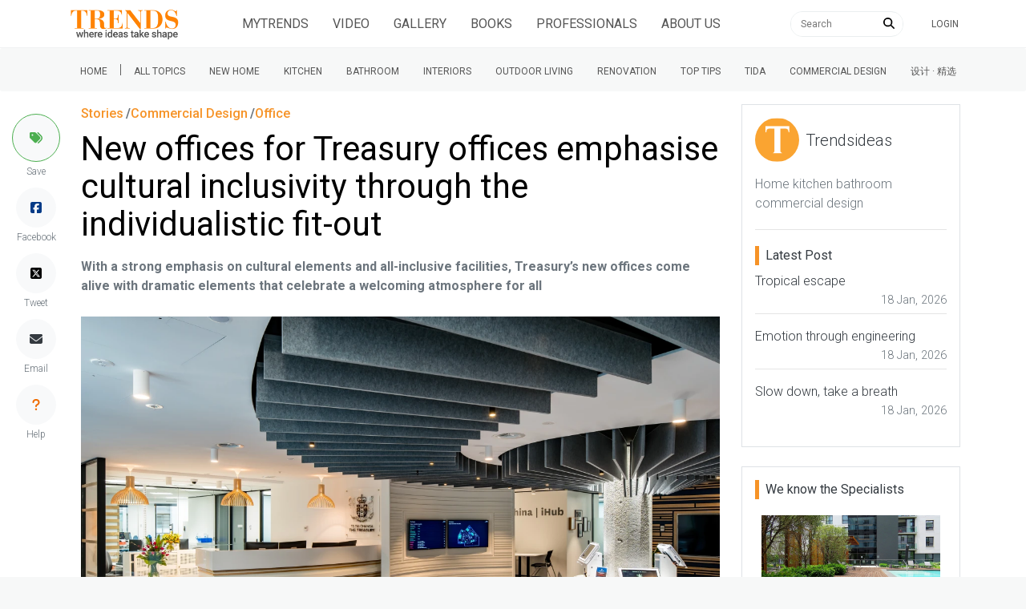

--- FILE ---
content_type: text/html; charset=UTF-8
request_url: https://trendsideas.com/stories/new-offices-for-treasury-offices-emphasise-cultural-inclusivity-through-the-individualistic-fit-out
body_size: 15923
content:
	<!doctype html>
<html class="h-100" lang="en">

	<head>
		<link href="https://cdnjs.cloudflare.com/ajax/libs/intro.js/2.9.3/introjs.min.css" rel="stylesheet" type="text/css">
		<script>
  if (window.location.host == "new.trendsideas.com"){
    window.location.href = "https://trendsideas.com" + window.location.pathname;
  }
</script>

		<meta name="google-site-verification" content="wkVB-2Lf60W5lZdUZlHWjOBiS-IEyhb_GWpL-8uQc1A"/>
<meta charset="utf-8">
<meta content="width=device-width, initial-scale=1.0, maximum-scale=1.0, user-scalable=0" name="viewport"/>
<meta http-equiv="X-UA-Compatible" content="IE=edge,chrome=1"/>
<link
rel="icon" href="/favicon.ico"/>
<!--     Fonts and icons     -->
<link
rel="stylesheet" type="text/css" href="https://fonts.googleapis.com/css?family=Roboto:300,400,500,700"/>

<link rel="stylesheet" href="/css/all.css?id=c85e6039dcf6ae5e89c8">

		<!-- Google tag (gtag.js) -->
<script async src="https://www.googletagmanager.com/gtag/js?id=G-YHMRQVXZSM"></script>
<script>
  window.dataLayer = window.dataLayer || [];
  function gtag(){dataLayer.push(arguments);}
  gtag('js', new Date());

  gtag('config', 'G-YHMRQVXZSM');
</script>
<script>
	window.gaId = "";
</script>
<script async='async' src='https://www.googletagservices.com/tag/js/gpt.js'></script>
<script>
	var googletag = googletag || {};
googletag.cmd = googletag.cmd || [];
googletag.cmd.push(function () {
	googletag.defineSlot('/134761976/REC-SLOT-5', [728.0, 90.0], 'div-gpt-ad-1524450308023-4').addService(googletag.pubads());
googletag.defineSlot('/134761976/REC-SLOT-1', [300, 250], 'div-gpt-ad-1524450308023-0').addService(googletag.pubads());
googletag.defineSlot('/134761976/REC-SLOT-2', [300, 250], 'div-gpt-ad-1524450308023-1').addService(googletag.pubads());
googletag.defineSlot('/134761976/REC-SLOT-3', [300, 250], 'div-gpt-ad-1524450308023-2').addService(googletag.pubads());
googletag.defineSlot('/134761976/REC-SLOT-4', [300, 250], 'div-gpt-ad-1524450308023-3').addService(googletag.pubads());
googletag.defineSlot('/134761976/rec-slot-8-right', [300, 250], 'div-gpt-ad-1722093699070-0').addService(googletag.pubads());
googletag.defineSlot('/134761976/Rec-slot-9-right', [300, 250], 'div-gpt-ad-1722094203406-0').addService(googletag.pubads());
googletag.defineSlot('/134761976/REC-SLOT-6', [300, 500], 'div-gpt-ad-1579481098465-0').addService(googletag.pubads());

googletag.pubads().enableSingleRequest();
googletag.pubads().collapseEmptyDivs(true);
googletag.pubads().setTargeting('categories', ["office-design","commercial"]);
googletag.pubads().setTargeting('company-slug', ["trendsideas"]);
googletag.pubads().setTargeting('book-slug', ["commercial-design-trends-vol-35-2c-1"]);
googletag.enableServices();
});
</script>
<script>
	(function (w, d, s, l, i) {
w[l] = w[l] || [];
w[l].push({'gtm.start': new Date().getTime(), event: 'gtm.js'});
var f = d.getElementsByTagName(s)[0],
j = d.createElement(s),
dl = l != 'dataLayer' ? '&l=' + l : '';
j.async = true;
j.src = 'https://www.googletagmanager.com/gtm.js?id=' + i + dl;
f.parentNode.insertBefore(j, f);
})(window, document, 'script', 'dataLayer', 'GTM-MKNDLPR');
</script>
<!--Business Profile Report tracking-->
<script>
	window.dataLayer = window.dataLayer || [];
window.dataLayer.push({'event': 'relatedInfo', 'profile': ["Trendsideas"],'pageType' : 'stories',});
</script>
<!-- Start of HubSpot Embed Code -->
<script async defer id="hs-script-loader" src="//js.hs-scripts.com/5501656.js" type="text/javascript"></script>
<!-- End of HubSpot Embed Code -->

														
					<meta content="Charles Moxham" name="author">
	
			<title>You&#039;re welcome | Trends</title><meta name="generator" content="SEOmatic">
<meta name="keywords" content="When your address is No 1 The Terrace, just around the corner from The Beehive, you’re not likely to let that go in a hurry – particularly when you’re lead advisor to the Government on economic and financial policy. Cue the Treasury’s cost-saving and work process-invigorating consolidation of its staff from the tower of No 1 The Terrace to the building’s sprawling four-level podium. The customised, fully reconsidered interiors for the podium were undertaken by Workspace Architects, with Claire Deacon as project architect. “When we first addressed this project, the podium floors were a jumble of corridors and rooms, which we stripped out completely. This revealed the full advantage of the under-utilised, light-bringing central atrium which divides the 2200m² plates in two,” says Deacon. “Making the most of the open space and the natural light, we organised staff areas around the atrium, and optimised any long lines of sight made possible by the open volume.”    Workspace Architects created a modern design solution with a look that embraces all the people that Treasury serves. The architects also developed a specialised flexible workplace solution that took on board the principles of activity-based working to create a bespoke solution for Treasury. “Treasury undertook space-measuring exercises and utilisation studies to ensure that the appropriate amount of space was allocated to work space and collaborative spaces,” says Deacon. “And, importantly, we spent the time with key Treasury staff developing touchstone principles into a visual design brief. This brief underpinned all design decisions, and Workspace Architects worked closely with cultural advisors to ensure that the design embraces Tikanga Māori, the right way of doing things. As part of this, the wharenui or meeting house – Ngā Mokopuna a Tāne – which has been part of the Treasury since the early 1990s, is the centrepiece of the design, from which other areas flow.    Essentially, all stakeholders’ ideas were woven together into an environment that’s recognised as an appropriate aesthetic for the new Treasury offices. One key aspect of this – along with agile workspaces –  was to ensure a relaxed inclusivity to all who walk through the Treasury’s doors. Boxes ticked by the culturally respectful, human-centric design include: family-friendly spaces that make feeding a baby or looking after a small child easy; gender neutral bathroom and shower areas; neighbourhood kitchens that facilitate independent coffee or meal making for a person in a wheelchair. “Reception was developed to flow between a range of `welcoming activities’ – from the typical standing interactions, to lowered counters and check-in areas, to more informal coffee table and soft seat relaxation and chatting spaces,” says Deacon. “In addition, the gender neutral bathrooms are located alongside a family room and wellness room in the reception area.”    The Treasury wharenui dictated the wider design for the fit-out, including the level three meeting spaces. Choices about its position were based around tikanga and consideration of the gathering of manuhiri, or visitors, and tangata whenua, or Treasury people. “This space is for staff use as much as for formal meetings and it was a big call to let its position drive the position of all the meeting rooms on the floor. We worked with master carvers and kaumātua to ensure that old and new elements are blended seamlessly together and to use technology to make it a truly multi-purpose space.” “One challenge was the column in the middle of the reception,” says Deacon. “To address this, we created a koru ceiling feature that emanates from the centre of the space and guides visitors past a feature wall, through the lounge space and towards the wharenui.&#039;   “We designed the dramatic ceiling using light-weight felt fins held inside a curve, all based on a set of 3D digital templates.”    One idea from a workshop participant was to connect the four levels of the space with a pou that came from the ground and continued up through the colour-themed floors. Treasury e">
<meta name="description" content="The culturally respectful, human-centric fit-out of the Treasury&#039;s new offices by Workspace Architects is all about inclusivity, right from its wayfinding Koru ceiling feature at reception and emphasis on family friendly spaces through to its central wharenui.">
<meta name="referrer" content="no-referrer-when-downgrade">
<meta name="robots" content="all">
<meta content="facebook@trendsideas.com" property="fb:profile_id">
<meta content="358102574293594" property="fb:app_id">
<meta content="en_EN" property="og:locale">
<meta content="Trends" property="og:site_name">
<meta content="article" property="og:type">
<meta content="https://trendsideas.com/stories/new-offices-for-treasury-offices-emphasise-cultural-inclusivity-through-the-individualistic-fit-out" property="og:url">
<meta content="You&#039;re welcome" property="og:title">
<meta content="The culturally respectful, human-centric fit-out of the Treasury&#039;s new offices by Workspace Architects is all about inclusivity, right from its wayfinding Koru ceiling feature at reception and emphasis on family friendly spaces through to its central wharenui." property="og:description">
<meta content="https://res.cloudinary.com/trends-publishing/image/upload/ar_1.8,c_thumb,dpr_2.0,g_center,w_800/f_auto,q_auto:best/NZ352CTheTreasuryWorkspace%E2%80%93369861689-01-HERO.jpg" property="og:image">
<meta content="The fit-out of Treasury’s new offices in the Workspace Architects, architecture, building, lobby, flooring, interior design, wood flooring," property="og:image:alt">
<meta content="https://www.youtube.com/user/TrendsPublishing" property="og:see_also">
<meta content="https://www.linkedin.com/company/trends-publishing/" property="og:see_also">
<meta content="https://www.facebook.com/trends.ideas.9" property="og:see_also">
<meta content="https://twitter.com/Trendsideas" property="og:see_also">
<meta name="twitter:card" content="summary_large_image">
<meta name="twitter:site" content="@trendsideas">
<meta name="twitter:creator" content="@trendsideas">
<meta name="twitter:title" content="You&#039;re welcome">
<meta name="twitter:description" content="The culturally respectful, human-centric fit-out of the Treasury&#039;s new offices by Workspace Architects is all about inclusivity, right from its wayfinding Koru ceiling feature at reception and…">
<meta name="twitter:image" content="https://res.cloudinary.com/trends-publishing/image/upload/c_thumb,dpr_2.0,g_center,h_254,w_506/f_auto,q_auto:best/NZ352CTheTreasuryWorkspace%E2%80%93369861689-01-HERO.jpg">
<meta name="twitter:image:alt" content="The fit-out of Treasury’s new offices in the Workspace Architects, architecture, building, lobby, flooring, interior design, wood flooring,">
<link href="https://trendsideas.com/stories/new-offices-for-treasury-offices-emphasise-cultural-inclusivity-through-the-individualistic-fit-out" rel="canonical">
<link href="https://trendsideas.com" rel="home">
<link type="text/plain" href="https://trendsideas.com/humans.txt" rel="author"></head>

	<body class="h-100" style="background-color:rgb(247, 248, 248) !important"> 		<div id="app_content" style="position:absolute; left:0;right:0;top:0px; " class="bg-white">
						<trends-service-lazy-loader entry-slug="new-offices-for-treasury-offices-emphasise-cultural-inclusivity-through-the-individualistic-fit-out" section-slug="stories" entry-id="418323"></trends-service-lazy-loader>
			<mautic-script :id="1" :priority="99"></mautic-script>
			<header>
				
					<main-navbar-component site-url="https://trendsideas.com/" logo-image="https://res.cloudinary.com/trends-publishing/image/upload/s--xxRQzrtU--/dpr_1.0,g_center,h_100/q_auto:best/trends-new-logo-2_g4ucqz.png" pages="[{&quot;sectionId&quot;:5,&quot;typeId&quot;:7,&quot;authorId&quot;:1,&quot;postDate&quot;:{&quot;date&quot;:&quot;2018-04-05 16:54:00.000000&quot;,&quot;timezone_type&quot;:3,&quot;timezone&quot;:&quot;Pacific\/Auckland&quot;},&quot;expiryDate&quot;:null,&quot;newParentId&quot;:null,&quot;deletedWithEntryType&quot;:false,&quot;id&quot;:872,&quot;tempId&quot;:null,&quot;draftId&quot;:null,&quot;revisionId&quot;:null,&quot;uid&quot;:&quot;80b5bf0d-6583-4a7d-9e55-26fe8a962dee&quot;,&quot;siteSettingsId&quot;:872,&quot;fieldLayoutId&quot;:7,&quot;structureId&quot;:2,&quot;contentId&quot;:840,&quot;enabled&quot;:true,&quot;archived&quot;:false,&quot;siteId&quot;:1,&quot;title&quot;:&quot;About Us&quot;,&quot;slug&quot;:&quot;about-us&quot;,&quot;uri&quot;:&quot;pages\/about-us&quot;,&quot;dateCreated&quot;:{&quot;date&quot;:&quot;2018-04-05 16:54:34.000000&quot;,&quot;timezone_type&quot;:3,&quot;timezone&quot;:&quot;Pacific\/Auckland&quot;},&quot;dateUpdated&quot;:{&quot;date&quot;:&quot;2020-08-19 12:39:25.000000&quot;,&quot;timezone_type&quot;:3,&quot;timezone&quot;:&quot;Pacific\/Auckland&quot;},&quot;dateDeleted&quot;:null,&quot;root&quot;:81,&quot;lft&quot;:2,&quot;rgt&quot;:69,&quot;level&quot;:1,&quot;searchScore&quot;:null,&quot;trashed&quot;:false,&quot;awaitingFieldValues&quot;:false,&quot;propagating&quot;:false,&quot;propagateAll&quot;:false,&quot;newSiteIds&quot;:[],&quot;resaving&quot;:false,&quot;duplicateOf&quot;:null,&quot;previewing&quot;:false,&quot;hardDelete&quot;:false}]" topics="[{&quot;title&quot;:&quot;New Home&quot;,&quot;uri&quot;:&quot;hubs\/new-home&quot;,&quot;slug&quot;:&quot;new-home&quot;,&quot;categories&quot;:[{&quot;title&quot;:&quot;Home Builders&quot;,&quot;uri&quot;:&quot;hubs\/home-builders&quot;,&quot;slug&quot;:&quot;home-builders&quot;},{&quot;title&quot;:&quot;Flooring&quot;,&quot;uri&quot;:&quot;hubs\/flooring&quot;,&quot;slug&quot;:&quot;flooring&quot;},{&quot;title&quot;:&quot;Roofing&quot;,&quot;uri&quot;:&quot;hubs\/roofing&quot;,&quot;slug&quot;:&quot;roofing&quot;},{&quot;title&quot;:&quot;Windows &amp; Doors&quot;,&quot;uri&quot;:&quot;hubs\/windows-doors&quot;,&quot;slug&quot;:&quot;windows-doors&quot;},{&quot;title&quot;:&quot;Lighting&quot;,&quot;uri&quot;:&quot;hubs\/lighting&quot;,&quot;slug&quot;:&quot;lighting&quot;},{&quot;title&quot;:&quot;Paint &amp; Wallpaper&quot;,&quot;uri&quot;:&quot;hubs\/paint-wallpaper&quot;,&quot;slug&quot;:&quot;paint-wallpaper&quot;},{&quot;title&quot;:&quot;Heating&quot;,&quot;uri&quot;:&quot;hubs\/heating&quot;,&quot;slug&quot;:&quot;heating&quot;},{&quot;title&quot;:&quot;Cooling&quot;,&quot;uri&quot;:&quot;hubs\/cooling&quot;,&quot;slug&quot;:&quot;cooling&quot;},{&quot;title&quot;:&quot;Cladding&quot;,&quot;uri&quot;:&quot;hubs\/cladding&quot;,&quot;slug&quot;:&quot;cladding&quot;},{&quot;title&quot;:&quot;Landscaping&quot;,&quot;uri&quot;:&quot;hubs\/landscaping&quot;,&quot;slug&quot;:&quot;landscaping&quot;},{&quot;title&quot;:&quot;Pools &amp; Spas&quot;,&quot;uri&quot;:&quot;hubs\/pools-spas&quot;,&quot;slug&quot;:&quot;pools-spas&quot;},{&quot;title&quot;:&quot;Hardware&quot;,&quot;uri&quot;:&quot;hubs\/hardware&quot;,&quot;slug&quot;:&quot;hardware&quot;},{&quot;title&quot;:&quot;Bedrooms&quot;,&quot;uri&quot;:&quot;hubs\/bedrooms&quot;,&quot;slug&quot;:&quot;bedrooms&quot;},{&quot;title&quot;:&quot;Tiles &amp; Mosaics&quot;,&quot;uri&quot;:&quot;hubs\/tiles-mosaics&quot;,&quot;slug&quot;:&quot;tiles-mosaics&quot;},{&quot;title&quot;:&quot;Storage&quot;,&quot;uri&quot;:&quot;hubs\/storage&quot;,&quot;slug&quot;:&quot;storage&quot;},{&quot;title&quot;:&quot;Furniture&quot;,&quot;uri&quot;:&quot;hubs\/furniture&quot;,&quot;slug&quot;:&quot;furniture&quot;},{&quot;title&quot;:&quot;Architects &amp; Designers&quot;,&quot;uri&quot;:&quot;hubs\/trends-design-council&quot;,&quot;slug&quot;:&quot;trends-design-council&quot;}]},{&quot;title&quot;:&quot;Kitchen&quot;,&quot;uri&quot;:&quot;hubs\/kitchen&quot;,&quot;slug&quot;:&quot;kitchen&quot;,&quot;categories&quot;:[{&quot;title&quot;:&quot;Benchtops&quot;,&quot;uri&quot;:&quot;hubs\/benchtops&quot;,&quot;slug&quot;:&quot;benchtops&quot;},{&quot;title&quot;:&quot;Flooring&quot;,&quot;uri&quot;:&quot;hubs\/flooring&quot;,&quot;slug&quot;:&quot;flooring&quot;},{&quot;title&quot;:&quot;Lighting&quot;,&quot;uri&quot;:&quot;hubs\/lighting&quot;,&quot;slug&quot;:&quot;lighting&quot;},{&quot;title&quot;:&quot;Appliances&quot;,&quot;uri&quot;:&quot;hubs\/appliances&quot;,&quot;slug&quot;:&quot;appliances&quot;},{&quot;title&quot;:&quot;Cabinetry&quot;,&quot;uri&quot;:&quot;hubs\/cabinetry&quot;,&quot;slug&quot;:&quot;cabinetry&quot;},{&quot;title&quot;:&quot;Tiles &amp; Splashbacks&quot;,&quot;uri&quot;:&quot;hubs\/tiles-splashbacks&quot;,&quot;slug&quot;:&quot;tiles-splashbacks&quot;},{&quot;title&quot;:&quot;Sinks &amp; Taps&quot;,&quot;uri&quot;:&quot;hubs\/sinks-taps&quot;,&quot;slug&quot;:&quot;sinks-taps&quot;},{&quot;title&quot;:&quot;Storage&quot;,&quot;uri&quot;:&quot;hubs\/storage&quot;,&quot;slug&quot;:&quot;storage&quot;},{&quot;title&quot;:&quot;Architects &amp; Designers&quot;,&quot;uri&quot;:&quot;hubs\/trends-design-council&quot;,&quot;slug&quot;:&quot;trends-design-council&quot;}]},{&quot;title&quot;:&quot;Bathroom&quot;,&quot;uri&quot;:&quot;hubs\/bathroom&quot;,&quot;slug&quot;:&quot;bathroom&quot;,&quot;categories&quot;:[{&quot;title&quot;:&quot;Lighting&quot;,&quot;uri&quot;:&quot;hubs\/lighting&quot;,&quot;slug&quot;:&quot;lighting&quot;},{&quot;title&quot;:&quot;Basin &amp; Taps&quot;,&quot;uri&quot;:&quot;hubs\/basins-taps&quot;,&quot;slug&quot;:&quot;basins-taps&quot;},{&quot;title&quot;:&quot;Bath &amp; Showers&quot;,&quot;uri&quot;:&quot;hubs\/bath-showers&quot;,&quot;slug&quot;:&quot;bath-showers&quot;},{&quot;title&quot;:&quot;Vanity &amp; Accessories&quot;,&quot;uri&quot;:&quot;hubs\/vanities-accessories&quot;,&quot;slug&quot;:&quot;vanities-accessories&quot;},{&quot;title&quot;:&quot;Toilets &amp; Bidets&quot;,&quot;uri&quot;:&quot;hubs\/toilets-bidets&quot;,&quot;slug&quot;:&quot;toilets-bidets&quot;},{&quot;title&quot;:&quot;Tiles &amp; Mosaics&quot;,&quot;uri&quot;:&quot;hubs\/tiles-mosaics&quot;,&quot;slug&quot;:&quot;tiles-mosaics&quot;},{&quot;title&quot;:&quot;Architects &amp; Designers&quot;,&quot;uri&quot;:&quot;hubs\/trends-design-council&quot;,&quot;slug&quot;:&quot;trends-design-council&quot;}]},{&quot;title&quot;:&quot;Interiors&quot;,&quot;uri&quot;:&quot;hubs\/interiors&quot;,&quot;slug&quot;:&quot;interiors&quot;,&quot;categories&quot;:[{&quot;title&quot;:&quot;Flooring&quot;,&quot;uri&quot;:&quot;hubs\/flooring&quot;,&quot;slug&quot;:&quot;flooring&quot;},{&quot;title&quot;:&quot;Windows &amp; Doors&quot;,&quot;uri&quot;:&quot;hubs\/windows-doors&quot;,&quot;slug&quot;:&quot;windows-doors&quot;},{&quot;title&quot;:&quot;Lighting&quot;,&quot;uri&quot;:&quot;hubs\/lighting&quot;,&quot;slug&quot;:&quot;lighting&quot;},{&quot;title&quot;:&quot;Paint &amp; Wallpaper&quot;,&quot;uri&quot;:&quot;hubs\/paint-wallpaper&quot;,&quot;slug&quot;:&quot;paint-wallpaper&quot;},{&quot;title&quot;:&quot;Heating&quot;,&quot;uri&quot;:&quot;hubs\/heating&quot;,&quot;slug&quot;:&quot;heating&quot;},{&quot;title&quot;:&quot;Cooling&quot;,&quot;uri&quot;:&quot;hubs\/cooling&quot;,&quot;slug&quot;:&quot;cooling&quot;},{&quot;title&quot;:&quot;Hardware&quot;,&quot;uri&quot;:&quot;hubs\/hardware&quot;,&quot;slug&quot;:&quot;hardware&quot;},{&quot;title&quot;:&quot;Bedrooms&quot;,&quot;uri&quot;:&quot;hubs\/bedrooms&quot;,&quot;slug&quot;:&quot;bedrooms&quot;},{&quot;title&quot;:&quot;Storage&quot;,&quot;uri&quot;:&quot;hubs\/storage&quot;,&quot;slug&quot;:&quot;storage&quot;},{&quot;title&quot;:&quot;Furniture&quot;,&quot;uri&quot;:&quot;hubs\/furniture&quot;,&quot;slug&quot;:&quot;furniture&quot;},{&quot;title&quot;:&quot;Architects &amp; Designers&quot;,&quot;uri&quot;:&quot;hubs\/trends-design-council&quot;,&quot;slug&quot;:&quot;trends-design-council&quot;}]},{&quot;title&quot;:&quot;Outdoor Living&quot;,&quot;uri&quot;:&quot;hubs\/outdoor-living&quot;,&quot;slug&quot;:&quot;outdoor-living&quot;,&quot;categories&quot;:[{&quot;title&quot;:&quot;Roofing&quot;,&quot;uri&quot;:&quot;hubs\/roofing&quot;,&quot;slug&quot;:&quot;roofing&quot;},{&quot;title&quot;:&quot;Windows &amp; Doors&quot;,&quot;uri&quot;:&quot;hubs\/windows-doors&quot;,&quot;slug&quot;:&quot;windows-doors&quot;},{&quot;title&quot;:&quot;Lighting&quot;,&quot;uri&quot;:&quot;hubs\/lighting&quot;,&quot;slug&quot;:&quot;lighting&quot;},{&quot;title&quot;:&quot;Cladding&quot;,&quot;uri&quot;:&quot;hubs\/cladding&quot;,&quot;slug&quot;:&quot;cladding&quot;},{&quot;title&quot;:&quot;Landscaping&quot;,&quot;uri&quot;:&quot;hubs\/landscaping&quot;,&quot;slug&quot;:&quot;landscaping&quot;},{&quot;title&quot;:&quot;Pools &amp; Spas&quot;,&quot;uri&quot;:&quot;hubs\/pools-spas&quot;,&quot;slug&quot;:&quot;pools-spas&quot;},{&quot;title&quot;:&quot;Architects &amp; Designers&quot;,&quot;uri&quot;:&quot;hubs\/trends-design-council&quot;,&quot;slug&quot;:&quot;trends-design-council&quot;}]},{&quot;title&quot;:&quot;Renovation&quot;,&quot;uri&quot;:&quot;hubs\/renovation&quot;,&quot;slug&quot;:&quot;renovation&quot;,&quot;categories&quot;:[{&quot;title&quot;:&quot;Benchtops&quot;,&quot;uri&quot;:&quot;hubs\/benchtops&quot;,&quot;slug&quot;:&quot;benchtops&quot;},{&quot;title&quot;:&quot;Flooring&quot;,&quot;uri&quot;:&quot;hubs\/flooring&quot;,&quot;slug&quot;:&quot;flooring&quot;},{&quot;title&quot;:&quot;Roofing&quot;,&quot;uri&quot;:&quot;hubs\/roofing&quot;,&quot;slug&quot;:&quot;roofing&quot;},{&quot;title&quot;:&quot;Windows &amp; Doors&quot;,&quot;uri&quot;:&quot;hubs\/windows-doors&quot;,&quot;slug&quot;:&quot;windows-doors&quot;},{&quot;title&quot;:&quot;Lighting&quot;,&quot;uri&quot;:&quot;hubs\/lighting&quot;,&quot;slug&quot;:&quot;lighting&quot;},{&quot;title&quot;:&quot;Paint &amp; Wallpaper&quot;,&quot;uri&quot;:&quot;hubs\/paint-wallpaper&quot;,&quot;slug&quot;:&quot;paint-wallpaper&quot;},{&quot;title&quot;:&quot;Heating&quot;,&quot;uri&quot;:&quot;hubs\/heating&quot;,&quot;slug&quot;:&quot;heating&quot;},{&quot;title&quot;:&quot;Cooling&quot;,&quot;uri&quot;:&quot;hubs\/cooling&quot;,&quot;slug&quot;:&quot;cooling&quot;},{&quot;title&quot;:&quot;Cladding&quot;,&quot;uri&quot;:&quot;hubs\/cladding&quot;,&quot;slug&quot;:&quot;cladding&quot;},{&quot;title&quot;:&quot;Hardware&quot;,&quot;uri&quot;:&quot;hubs\/hardware&quot;,&quot;slug&quot;:&quot;hardware&quot;},{&quot;title&quot;:&quot;Cabinetry&quot;,&quot;uri&quot;:&quot;hubs\/cabinetry&quot;,&quot;slug&quot;:&quot;cabinetry&quot;},{&quot;title&quot;:&quot;Tiles &amp; Mosaics&quot;,&quot;uri&quot;:&quot;hubs\/tiles-mosaics&quot;,&quot;slug&quot;:&quot;tiles-mosaics&quot;},{&quot;title&quot;:&quot;Furniture&quot;,&quot;uri&quot;:&quot;hubs\/furniture&quot;,&quot;slug&quot;:&quot;furniture&quot;},{&quot;title&quot;:&quot;Architects &amp; Designers&quot;,&quot;uri&quot;:&quot;hubs\/trends-design-council&quot;,&quot;slug&quot;:&quot;trends-design-council&quot;}]},{&quot;title&quot;:&quot;Top tips&quot;,&quot;uri&quot;:&quot;hubs\/top-tips&quot;,&quot;slug&quot;:&quot;top-tips&quot;,&quot;categories&quot;:[{&quot;title&quot;:&quot;Architects &amp; Designers&quot;,&quot;uri&quot;:&quot;hubs\/trends-design-council&quot;,&quot;slug&quot;:&quot;trends-design-council&quot;}]},{&quot;title&quot;:&quot;Trends International Design Awards \u2013 TIDA awards&quot;,&quot;uri&quot;:&quot;hubs\/tida-international&quot;,&quot;slug&quot;:&quot;tida-international&quot;,&quot;categories&quot;:[{&quot;title&quot;:&quot;Australia TIDA Bathrooms&quot;,&quot;uri&quot;:&quot;hubs\/australia-tida-bathrooms&quot;,&quot;slug&quot;:&quot;australia-tida-bathrooms&quot;},{&quot;title&quot;:&quot;New Zealand TIDA Bathrooms&quot;,&quot;uri&quot;:&quot;hubs\/new-zealand-tida-bathrooms&quot;,&quot;slug&quot;:&quot;new-zealand-tida-bathrooms&quot;},{&quot;title&quot;:&quot;Australia TIDA Kitchens&quot;,&quot;uri&quot;:&quot;hubs\/australia-tida-kitchens-1&quot;,&quot;slug&quot;:&quot;australia-tida-kitchens-1&quot;},{&quot;title&quot;:&quot;New Zealand TIDA Kitchens&quot;,&quot;uri&quot;:&quot;hubs\/new-zealand-tida-kitchens-1&quot;,&quot;slug&quot;:&quot;new-zealand-tida-kitchens-1&quot;},{&quot;title&quot;:&quot;Australia TIDA Homes&quot;,&quot;uri&quot;:&quot;hubs\/australia-tida-homes&quot;,&quot;slug&quot;:&quot;australia-tida-homes&quot;},{&quot;title&quot;:&quot;New Zealand TIDA Homes&quot;,&quot;uri&quot;:&quot;hubs\/new-zealand-tida-homes&quot;,&quot;slug&quot;:&quot;new-zealand-tida-homes&quot;}]},{&quot;title&quot;:&quot;Commercial Design&quot;,&quot;uri&quot;:&quot;hubs\/commercial&quot;,&quot;slug&quot;:&quot;commercial&quot;,&quot;categories&quot;:[{&quot;title&quot;:&quot;Apartments&quot;,&quot;uri&quot;:&quot;hubs\/apartments&quot;,&quot;slug&quot;:&quot;apartments&quot;},{&quot;title&quot;:&quot;Civic and Institutional Design&quot;,&quot;uri&quot;:&quot;hubs\/civic-and-institutional-design&quot;,&quot;slug&quot;:&quot;civic-and-institutional-design&quot;},{&quot;title&quot;:&quot;Education&quot;,&quot;uri&quot;:&quot;hubs\/educational-design&quot;,&quot;slug&quot;:&quot;educational-design&quot;},{&quot;title&quot;:&quot;Hospitality&quot;,&quot;uri&quot;:&quot;hubs\/hospitality-design&quot;,&quot;slug&quot;:&quot;hospitality-design&quot;},{&quot;title&quot;:&quot;Office&quot;,&quot;uri&quot;:&quot;hubs\/office-design&quot;,&quot;slug&quot;:&quot;office-design&quot;},{&quot;title&quot;:&quot;Retail Design&quot;,&quot;uri&quot;:&quot;hubs\/retail-design&quot;,&quot;slug&quot;:&quot;retail-design&quot;}]},{&quot;title&quot;:&quot;\u8bbe\u8ba1 \u00b7 \u7cbe\u9009&quot;,&quot;uri&quot;:&quot;hubs\/\u8bbe\u8ba1-\u7cbe\u9009&quot;,&quot;slug&quot;:&quot;\u8bbe\u8ba1-\u7cbe\u9009&quot;}]" hub-slug="" parent-hub-slug=""></main-navbar-component>
					<sub-navbar-component topics="[{&quot;title&quot;:&quot;New Home&quot;,&quot;uri&quot;:&quot;hubs\/new-home&quot;,&quot;slug&quot;:&quot;new-home&quot;,&quot;categories&quot;:[{&quot;title&quot;:&quot;Home Builders&quot;,&quot;uri&quot;:&quot;hubs\/home-builders&quot;,&quot;slug&quot;:&quot;home-builders&quot;},{&quot;title&quot;:&quot;Flooring&quot;,&quot;uri&quot;:&quot;hubs\/flooring&quot;,&quot;slug&quot;:&quot;flooring&quot;},{&quot;title&quot;:&quot;Roofing&quot;,&quot;uri&quot;:&quot;hubs\/roofing&quot;,&quot;slug&quot;:&quot;roofing&quot;},{&quot;title&quot;:&quot;Windows &amp; Doors&quot;,&quot;uri&quot;:&quot;hubs\/windows-doors&quot;,&quot;slug&quot;:&quot;windows-doors&quot;},{&quot;title&quot;:&quot;Lighting&quot;,&quot;uri&quot;:&quot;hubs\/lighting&quot;,&quot;slug&quot;:&quot;lighting&quot;},{&quot;title&quot;:&quot;Paint &amp; Wallpaper&quot;,&quot;uri&quot;:&quot;hubs\/paint-wallpaper&quot;,&quot;slug&quot;:&quot;paint-wallpaper&quot;},{&quot;title&quot;:&quot;Heating&quot;,&quot;uri&quot;:&quot;hubs\/heating&quot;,&quot;slug&quot;:&quot;heating&quot;},{&quot;title&quot;:&quot;Cooling&quot;,&quot;uri&quot;:&quot;hubs\/cooling&quot;,&quot;slug&quot;:&quot;cooling&quot;},{&quot;title&quot;:&quot;Cladding&quot;,&quot;uri&quot;:&quot;hubs\/cladding&quot;,&quot;slug&quot;:&quot;cladding&quot;},{&quot;title&quot;:&quot;Landscaping&quot;,&quot;uri&quot;:&quot;hubs\/landscaping&quot;,&quot;slug&quot;:&quot;landscaping&quot;},{&quot;title&quot;:&quot;Pools &amp; Spas&quot;,&quot;uri&quot;:&quot;hubs\/pools-spas&quot;,&quot;slug&quot;:&quot;pools-spas&quot;},{&quot;title&quot;:&quot;Hardware&quot;,&quot;uri&quot;:&quot;hubs\/hardware&quot;,&quot;slug&quot;:&quot;hardware&quot;},{&quot;title&quot;:&quot;Bedrooms&quot;,&quot;uri&quot;:&quot;hubs\/bedrooms&quot;,&quot;slug&quot;:&quot;bedrooms&quot;},{&quot;title&quot;:&quot;Tiles &amp; Mosaics&quot;,&quot;uri&quot;:&quot;hubs\/tiles-mosaics&quot;,&quot;slug&quot;:&quot;tiles-mosaics&quot;},{&quot;title&quot;:&quot;Storage&quot;,&quot;uri&quot;:&quot;hubs\/storage&quot;,&quot;slug&quot;:&quot;storage&quot;},{&quot;title&quot;:&quot;Furniture&quot;,&quot;uri&quot;:&quot;hubs\/furniture&quot;,&quot;slug&quot;:&quot;furniture&quot;},{&quot;title&quot;:&quot;Architects &amp; Designers&quot;,&quot;uri&quot;:&quot;hubs\/trends-design-council&quot;,&quot;slug&quot;:&quot;trends-design-council&quot;}]},{&quot;title&quot;:&quot;Kitchen&quot;,&quot;uri&quot;:&quot;hubs\/kitchen&quot;,&quot;slug&quot;:&quot;kitchen&quot;,&quot;categories&quot;:[{&quot;title&quot;:&quot;Benchtops&quot;,&quot;uri&quot;:&quot;hubs\/benchtops&quot;,&quot;slug&quot;:&quot;benchtops&quot;},{&quot;title&quot;:&quot;Flooring&quot;,&quot;uri&quot;:&quot;hubs\/flooring&quot;,&quot;slug&quot;:&quot;flooring&quot;},{&quot;title&quot;:&quot;Lighting&quot;,&quot;uri&quot;:&quot;hubs\/lighting&quot;,&quot;slug&quot;:&quot;lighting&quot;},{&quot;title&quot;:&quot;Appliances&quot;,&quot;uri&quot;:&quot;hubs\/appliances&quot;,&quot;slug&quot;:&quot;appliances&quot;},{&quot;title&quot;:&quot;Cabinetry&quot;,&quot;uri&quot;:&quot;hubs\/cabinetry&quot;,&quot;slug&quot;:&quot;cabinetry&quot;},{&quot;title&quot;:&quot;Tiles &amp; Splashbacks&quot;,&quot;uri&quot;:&quot;hubs\/tiles-splashbacks&quot;,&quot;slug&quot;:&quot;tiles-splashbacks&quot;},{&quot;title&quot;:&quot;Sinks &amp; Taps&quot;,&quot;uri&quot;:&quot;hubs\/sinks-taps&quot;,&quot;slug&quot;:&quot;sinks-taps&quot;},{&quot;title&quot;:&quot;Storage&quot;,&quot;uri&quot;:&quot;hubs\/storage&quot;,&quot;slug&quot;:&quot;storage&quot;},{&quot;title&quot;:&quot;Architects &amp; Designers&quot;,&quot;uri&quot;:&quot;hubs\/trends-design-council&quot;,&quot;slug&quot;:&quot;trends-design-council&quot;}]},{&quot;title&quot;:&quot;Bathroom&quot;,&quot;uri&quot;:&quot;hubs\/bathroom&quot;,&quot;slug&quot;:&quot;bathroom&quot;,&quot;categories&quot;:[{&quot;title&quot;:&quot;Lighting&quot;,&quot;uri&quot;:&quot;hubs\/lighting&quot;,&quot;slug&quot;:&quot;lighting&quot;},{&quot;title&quot;:&quot;Basin &amp; Taps&quot;,&quot;uri&quot;:&quot;hubs\/basins-taps&quot;,&quot;slug&quot;:&quot;basins-taps&quot;},{&quot;title&quot;:&quot;Bath &amp; Showers&quot;,&quot;uri&quot;:&quot;hubs\/bath-showers&quot;,&quot;slug&quot;:&quot;bath-showers&quot;},{&quot;title&quot;:&quot;Vanity &amp; Accessories&quot;,&quot;uri&quot;:&quot;hubs\/vanities-accessories&quot;,&quot;slug&quot;:&quot;vanities-accessories&quot;},{&quot;title&quot;:&quot;Toilets &amp; Bidets&quot;,&quot;uri&quot;:&quot;hubs\/toilets-bidets&quot;,&quot;slug&quot;:&quot;toilets-bidets&quot;},{&quot;title&quot;:&quot;Tiles &amp; Mosaics&quot;,&quot;uri&quot;:&quot;hubs\/tiles-mosaics&quot;,&quot;slug&quot;:&quot;tiles-mosaics&quot;},{&quot;title&quot;:&quot;Architects &amp; Designers&quot;,&quot;uri&quot;:&quot;hubs\/trends-design-council&quot;,&quot;slug&quot;:&quot;trends-design-council&quot;}]},{&quot;title&quot;:&quot;Interiors&quot;,&quot;uri&quot;:&quot;hubs\/interiors&quot;,&quot;slug&quot;:&quot;interiors&quot;,&quot;categories&quot;:[{&quot;title&quot;:&quot;Flooring&quot;,&quot;uri&quot;:&quot;hubs\/flooring&quot;,&quot;slug&quot;:&quot;flooring&quot;},{&quot;title&quot;:&quot;Windows &amp; Doors&quot;,&quot;uri&quot;:&quot;hubs\/windows-doors&quot;,&quot;slug&quot;:&quot;windows-doors&quot;},{&quot;title&quot;:&quot;Lighting&quot;,&quot;uri&quot;:&quot;hubs\/lighting&quot;,&quot;slug&quot;:&quot;lighting&quot;},{&quot;title&quot;:&quot;Paint &amp; Wallpaper&quot;,&quot;uri&quot;:&quot;hubs\/paint-wallpaper&quot;,&quot;slug&quot;:&quot;paint-wallpaper&quot;},{&quot;title&quot;:&quot;Heating&quot;,&quot;uri&quot;:&quot;hubs\/heating&quot;,&quot;slug&quot;:&quot;heating&quot;},{&quot;title&quot;:&quot;Cooling&quot;,&quot;uri&quot;:&quot;hubs\/cooling&quot;,&quot;slug&quot;:&quot;cooling&quot;},{&quot;title&quot;:&quot;Hardware&quot;,&quot;uri&quot;:&quot;hubs\/hardware&quot;,&quot;slug&quot;:&quot;hardware&quot;},{&quot;title&quot;:&quot;Bedrooms&quot;,&quot;uri&quot;:&quot;hubs\/bedrooms&quot;,&quot;slug&quot;:&quot;bedrooms&quot;},{&quot;title&quot;:&quot;Storage&quot;,&quot;uri&quot;:&quot;hubs\/storage&quot;,&quot;slug&quot;:&quot;storage&quot;},{&quot;title&quot;:&quot;Furniture&quot;,&quot;uri&quot;:&quot;hubs\/furniture&quot;,&quot;slug&quot;:&quot;furniture&quot;},{&quot;title&quot;:&quot;Architects &amp; Designers&quot;,&quot;uri&quot;:&quot;hubs\/trends-design-council&quot;,&quot;slug&quot;:&quot;trends-design-council&quot;}]},{&quot;title&quot;:&quot;Outdoor Living&quot;,&quot;uri&quot;:&quot;hubs\/outdoor-living&quot;,&quot;slug&quot;:&quot;outdoor-living&quot;,&quot;categories&quot;:[{&quot;title&quot;:&quot;Roofing&quot;,&quot;uri&quot;:&quot;hubs\/roofing&quot;,&quot;slug&quot;:&quot;roofing&quot;},{&quot;title&quot;:&quot;Windows &amp; Doors&quot;,&quot;uri&quot;:&quot;hubs\/windows-doors&quot;,&quot;slug&quot;:&quot;windows-doors&quot;},{&quot;title&quot;:&quot;Lighting&quot;,&quot;uri&quot;:&quot;hubs\/lighting&quot;,&quot;slug&quot;:&quot;lighting&quot;},{&quot;title&quot;:&quot;Cladding&quot;,&quot;uri&quot;:&quot;hubs\/cladding&quot;,&quot;slug&quot;:&quot;cladding&quot;},{&quot;title&quot;:&quot;Landscaping&quot;,&quot;uri&quot;:&quot;hubs\/landscaping&quot;,&quot;slug&quot;:&quot;landscaping&quot;},{&quot;title&quot;:&quot;Pools &amp; Spas&quot;,&quot;uri&quot;:&quot;hubs\/pools-spas&quot;,&quot;slug&quot;:&quot;pools-spas&quot;},{&quot;title&quot;:&quot;Architects &amp; Designers&quot;,&quot;uri&quot;:&quot;hubs\/trends-design-council&quot;,&quot;slug&quot;:&quot;trends-design-council&quot;}]},{&quot;title&quot;:&quot;Renovation&quot;,&quot;uri&quot;:&quot;hubs\/renovation&quot;,&quot;slug&quot;:&quot;renovation&quot;,&quot;categories&quot;:[{&quot;title&quot;:&quot;Benchtops&quot;,&quot;uri&quot;:&quot;hubs\/benchtops&quot;,&quot;slug&quot;:&quot;benchtops&quot;},{&quot;title&quot;:&quot;Flooring&quot;,&quot;uri&quot;:&quot;hubs\/flooring&quot;,&quot;slug&quot;:&quot;flooring&quot;},{&quot;title&quot;:&quot;Roofing&quot;,&quot;uri&quot;:&quot;hubs\/roofing&quot;,&quot;slug&quot;:&quot;roofing&quot;},{&quot;title&quot;:&quot;Windows &amp; Doors&quot;,&quot;uri&quot;:&quot;hubs\/windows-doors&quot;,&quot;slug&quot;:&quot;windows-doors&quot;},{&quot;title&quot;:&quot;Lighting&quot;,&quot;uri&quot;:&quot;hubs\/lighting&quot;,&quot;slug&quot;:&quot;lighting&quot;},{&quot;title&quot;:&quot;Paint &amp; Wallpaper&quot;,&quot;uri&quot;:&quot;hubs\/paint-wallpaper&quot;,&quot;slug&quot;:&quot;paint-wallpaper&quot;},{&quot;title&quot;:&quot;Heating&quot;,&quot;uri&quot;:&quot;hubs\/heating&quot;,&quot;slug&quot;:&quot;heating&quot;},{&quot;title&quot;:&quot;Cooling&quot;,&quot;uri&quot;:&quot;hubs\/cooling&quot;,&quot;slug&quot;:&quot;cooling&quot;},{&quot;title&quot;:&quot;Cladding&quot;,&quot;uri&quot;:&quot;hubs\/cladding&quot;,&quot;slug&quot;:&quot;cladding&quot;},{&quot;title&quot;:&quot;Hardware&quot;,&quot;uri&quot;:&quot;hubs\/hardware&quot;,&quot;slug&quot;:&quot;hardware&quot;},{&quot;title&quot;:&quot;Cabinetry&quot;,&quot;uri&quot;:&quot;hubs\/cabinetry&quot;,&quot;slug&quot;:&quot;cabinetry&quot;},{&quot;title&quot;:&quot;Tiles &amp; Mosaics&quot;,&quot;uri&quot;:&quot;hubs\/tiles-mosaics&quot;,&quot;slug&quot;:&quot;tiles-mosaics&quot;},{&quot;title&quot;:&quot;Furniture&quot;,&quot;uri&quot;:&quot;hubs\/furniture&quot;,&quot;slug&quot;:&quot;furniture&quot;},{&quot;title&quot;:&quot;Architects &amp; Designers&quot;,&quot;uri&quot;:&quot;hubs\/trends-design-council&quot;,&quot;slug&quot;:&quot;trends-design-council&quot;}]},{&quot;title&quot;:&quot;Top tips&quot;,&quot;uri&quot;:&quot;hubs\/top-tips&quot;,&quot;slug&quot;:&quot;top-tips&quot;,&quot;categories&quot;:[{&quot;title&quot;:&quot;Architects &amp; Designers&quot;,&quot;uri&quot;:&quot;hubs\/trends-design-council&quot;,&quot;slug&quot;:&quot;trends-design-council&quot;}]},{&quot;title&quot;:&quot;Trends International Design Awards \u2013 TIDA awards&quot;,&quot;uri&quot;:&quot;hubs\/tida-international&quot;,&quot;slug&quot;:&quot;tida-international&quot;,&quot;categories&quot;:[{&quot;title&quot;:&quot;Australia TIDA Bathrooms&quot;,&quot;uri&quot;:&quot;hubs\/australia-tida-bathrooms&quot;,&quot;slug&quot;:&quot;australia-tida-bathrooms&quot;},{&quot;title&quot;:&quot;New Zealand TIDA Bathrooms&quot;,&quot;uri&quot;:&quot;hubs\/new-zealand-tida-bathrooms&quot;,&quot;slug&quot;:&quot;new-zealand-tida-bathrooms&quot;},{&quot;title&quot;:&quot;Australia TIDA Kitchens&quot;,&quot;uri&quot;:&quot;hubs\/australia-tida-kitchens-1&quot;,&quot;slug&quot;:&quot;australia-tida-kitchens-1&quot;},{&quot;title&quot;:&quot;New Zealand TIDA Kitchens&quot;,&quot;uri&quot;:&quot;hubs\/new-zealand-tida-kitchens-1&quot;,&quot;slug&quot;:&quot;new-zealand-tida-kitchens-1&quot;},{&quot;title&quot;:&quot;Australia TIDA Homes&quot;,&quot;uri&quot;:&quot;hubs\/australia-tida-homes&quot;,&quot;slug&quot;:&quot;australia-tida-homes&quot;},{&quot;title&quot;:&quot;New Zealand TIDA Homes&quot;,&quot;uri&quot;:&quot;hubs\/new-zealand-tida-homes&quot;,&quot;slug&quot;:&quot;new-zealand-tida-homes&quot;}]},{&quot;title&quot;:&quot;Commercial Design&quot;,&quot;uri&quot;:&quot;hubs\/commercial&quot;,&quot;slug&quot;:&quot;commercial&quot;,&quot;categories&quot;:[{&quot;title&quot;:&quot;Apartments&quot;,&quot;uri&quot;:&quot;hubs\/apartments&quot;,&quot;slug&quot;:&quot;apartments&quot;},{&quot;title&quot;:&quot;Civic and Institutional Design&quot;,&quot;uri&quot;:&quot;hubs\/civic-and-institutional-design&quot;,&quot;slug&quot;:&quot;civic-and-institutional-design&quot;},{&quot;title&quot;:&quot;Education&quot;,&quot;uri&quot;:&quot;hubs\/educational-design&quot;,&quot;slug&quot;:&quot;educational-design&quot;},{&quot;title&quot;:&quot;Hospitality&quot;,&quot;uri&quot;:&quot;hubs\/hospitality-design&quot;,&quot;slug&quot;:&quot;hospitality-design&quot;},{&quot;title&quot;:&quot;Office&quot;,&quot;uri&quot;:&quot;hubs\/office-design&quot;,&quot;slug&quot;:&quot;office-design&quot;},{&quot;title&quot;:&quot;Retail Design&quot;,&quot;uri&quot;:&quot;hubs\/retail-design&quot;,&quot;slug&quot;:&quot;retail-design&quot;}]},{&quot;title&quot;:&quot;\u8bbe\u8ba1 \u00b7 \u7cbe\u9009&quot;,&quot;uri&quot;:&quot;hubs\/\u8bbe\u8ba1-\u7cbe\u9009&quot;,&quot;slug&quot;:&quot;\u8bbe\u8ba1-\u7cbe\u9009&quot;}]" hub-slug="" parent-hub-slug=""></sub-navbar-component>

									
				
							</header>

					



			<div >
								<div class=" blog-post mb-1 container  ">


				<article>
					
					

						<div class="row bg-main-sheet mb-1 px-2" style="">
							<div class="col-lg-9">
																																			<div class="d-none,d-xl-block">

	<div class="d-flex flex-column justify-content-center align-items-center h-100" style="top:0px; z-index:9999; position:fixed;left:50%;
						margin-left:-625px;">

		<trends-edit-profile-button :id="99" type="circle"></trends-edit-profile-button>

				<trends-save-button class="mb-2" :entry-id="418323" entrytitle="New offices for Treasury offices emphasise cultural inclusivity through the individualistic fit-out" entrysubtitle="With a strong emphasis on cultural elements and all-inclusive facilities, Treasury’s new offices come alive with dramatic elements that celebrate a welcoming atmosphere for all" image="https://res.cloudinary.com/trends-publishing/image/upload/ar_1.8,c_thumb,dpr_1.0,g_center,w_760/f_auto,q_auto:best/NZ352CTheTreasuryWorkspace%E2%80%93369861689-01-HERO.jpg" alt="The fit-out of Treasury’s new offices in the Workspace Architects, architecture, building, lobby, flooring, interior design, wood flooring, " type="circle"></trends-save-button>
		<a class="link-hover-default-facebook p-0 rounded-circle d-flex m-0 justify-content-center align-items-center border border-light bg-light" style="height: 50px; width: 50px;" href="https://www.facebook.com/sharer/sharer.php?u=https%3A%2F%2Ftrendsideas.com%2Fstories%2Fnew-offices-for-treasury-offices-emphasise-cultural-inclusivity-through-the-individualistic-fit-out" target="_blank">
			<i class="fab fa-facebook-square" style="color:rgb(4, 59, 135)"></i>
		</a>
		<p class="text-muted p-0 m-0 mb-2" style="font-size: 12px;">Facebook</p>
		<a class="link-hover-default-twitter p-0 rounded-circle d-flex m-0 justify-content-center align-items-center border border-light bg-light" style="height: 50px; width: 50px;" href="https://twitter.com/intent/tweet?url=https%3A%2F%2Ftrendsideas.com%2Fstories%2Fnew-offices-for-treasury-offices-emphasise-cultural-inclusivity-through-the-individualistic-fit-out" target="_blank">
			<i class="fa-brands fa-square-x-twitter" style="color:rgb(0, 0, 0)" ></i>
		</a>
		<p class="text-muted p-0 m-0 mb-2" style="font-size: 12px;">Tweet</p>
		
		<email-share-button-component class="mb-2" entry-title="New offices for Treasury offices emphasise cultural inclusivity through the individualistic fit-out" entry-type="stories"></email-share-button-component>

		<a class="link-hover-default p-0 rounded-circle d-flex m-0 justify-content-center align-items-center border border-light bg-light" style="height: 50px; width: 50px;" href="/contact?source=/stories/new-offices-for-treasury-offices-emphasise-cultural-inclusivity-through-the-individualistic-fit-out" rel="nofollow">
			<i class="fas fa-question"></i>
		</a> 
		
		<p class="text-muted p-0 m-0 mb-4" style="font-size: 12px;">Help</p>
	</div>
</div>
																										<div class="col-12 pt-3 px-2">
			<div class='d-flex'>
				<ol class="breadcrumb p-0 m-0 bg-transparent">
							<li class="breadcrumb-item">
											<a href="/search/stories" rel="nofollow" class="">
							<span class="font-weight-bold link-hover-reverse">Stories</span>
						</a>
						

									</li>
							<li class="breadcrumb-item">
											<a href="https://trendsideas.com/hubs/commercial" rel="nofollow" class="">
							<span class="font-weight-bold link-hover-reverse">Commercial Design</span>
						</a>
						

									</li>
							<li class="breadcrumb-item">
											<a href="https://trendsideas.com/hubs/office-design" rel="nofollow" class="">
							<span class="font-weight-bold link-hover-reverse">Office</span>
						</a>
						

									</li>
					</ol>
	</div>

		<h1 class="title m-0 py-2 font-weight-normal">New offices for Treasury offices emphasise cultural inclusivity through the individualistic fit-out</h1>
	</div>


	<div class="d-flex d-xl-none">
		<trends-edit-profile-button :id="99"></trends-edit-profile-button>

<trends-save-button :entry-id="418323" entrytitle="New offices for Treasury offices emphasise cultural inclusivity through the individualistic fit-out" entrysubtitle="With a strong emphasis on cultural elements and all-inclusive facilities, Treasury’s new offices come alive with dramatic elements that celebrate a welcoming atmosphere for all" image="https://res.cloudinary.com/trends-publishing/image/upload/ar_1.8,c_thumb,dpr_1.0,g_center,w_760/f_auto,q_auto:best/NZ352CTheTreasuryWorkspace%E2%80%93369861689-01-HERO.jpg" alt="The fit-out of Treasury’s new offices in the Workspace Architects, architecture, building, lobby, flooring, interior design, wood flooring, "></trends-save-button>
<a class="btn btn-social btn-fill btn-facebook btn-sm my-auto py-1 px-2" href="https://www.facebook.com/sharer/sharer.php?u=https%3A%2F%2Ftrendsideas.com%2Fstories%2Fnew-offices-for-treasury-offices-emphasise-cultural-inclusivity-through-the-individualistic-fit-out" target="_blank">
	<i class="fab fa-facebook-square"></i>
	Share
</a>
<a class="btn btn-social btn-fill btn-twitter btn-sm my-auto py-1 px-2" href="https://twitter.com/intent/tweet?url=https%3A%2F%2Ftrendsideas.com%2Fstories%2Fnew-offices-for-treasury-offices-emphasise-cultural-inclusivity-through-the-individualistic-fit-out" target="_blank" rel="nofollow">
	<i class="fab fa-twitter"></i>
	Tweet
</a>
<a class="btn btn-default btn-fill btn-sm my-auto py-1 px-2" href="/contact?source=/stories/new-offices-for-treasury-offices-emphasise-cultural-inclusivity-through-the-individualistic-fit-out" rel="nofollow">
	<i class="fas fa-question"></i>
	Help
</a>
	</div>
	<div class="px-2 col-12 text-border text-muted" style="font-weight: bold;">

		<p><p>With a strong emphasis on cultural elements and all-inclusive facilities, Treasury’s new offices come alive with dramatic elements that celebrate a welcoming atmosphere for all</p></p>
	</div>


	<div class="row m-0 py-2 flex-row">
										

	
<div class="col-12 px-2">
	<figure class='card card-blog no-shadow mx-0 my-2 p-0 no-shadow mb-3'>
		<div class="card-header card-header-image m-0 ms-flex">
							<a href="/gallery/stories/new-offices-for-treasury-offices-emphasise-cultural-inclusivity-through-the-individualistic-fit-out/418308-new-offices-for-treasury-offices-emphasise-cultural-inclusivity-through-the-individualistic-fit-out" >
								<img alt="The fit-out of Treasury’s new offices in the Workspace Architects, architecture, building, lobby, flooring, interior design, wood flooring, " src="https://res.cloudinary.com/trends-publishing/image/upload/dpr_1.0,g_center,w_1280/f_auto,q_auto:best/NZ352CTheTreasuryWorkspace%E2%80%93369861689-01-HERO.jpg" class="img-raised img-fluid card-img no-shadow">
								</a>
														<figcaption class="card-body m-0 px-2 pb-1 text-dark bg-white">The fit-out of Treasury’s new offices in the reinvented podium floors of No 1 The Terrace had to contend with some existing elements. An immovable post in reception is downplayed by a dramatic wayfinding koru ceiling feature.</figcaption>
					</figure>
	</div>
										  <div class="col-12 px-2">
    <div class="row m-0 p-0 mb-3">
          <div class="col-3 col-lg-3 m-0 p-1 text-center">
        <a href="/gallery/stories/new-offices-for-treasury-offices-emphasise-cultural-inclusivity-through-the-individualistic-fit-out/418308-new-offices-for-treasury-offices-emphasise-cultural-inclusivity-through-the-individualistic-fit-out">
        <img
          src="https://res.cloudinary.com/trends-publishing/image/upload/ar_1.0,c_thumb,dpr_1.0,g_center,w_180/f_auto,q_auto:best/NZ352CTheTreasuryWorkspace%E2%80%93369861689-01-HERO.jpg"
          class="img-raised rounded-0 img-fluid no-shadow"
          alt="The fit-out of Treasury’s new offices in the Workspace Architects, architecture, building, lobby, flooring, interior design, wood flooring, ">
        </a>
      </div>
          <div class="col-3 col-lg-3 m-0 p-1 text-center">
        <a href="/gallery/stories/new-offices-for-treasury-offices-emphasise-cultural-inclusivity-through-the-individualistic-fit-out/418317-new-offices-for-treasury-offices-emphasise-cultural-inclusivity-through-the-individualistic-fit-out">
        <img
          src="https://res.cloudinary.com/trends-publishing/image/upload/ar_1.0,c_thumb,dpr_1.0,g_center,w_180/f_auto,q_auto:best/NZ352CTheTreasuryWorkspace%E2%80%93369861689-10.jpg"
          class="img-raised rounded-0 img-fluid no-shadow"
          alt="An immovable column is disguised by a koru architecture, building, hardwood floor, Treasury Office, interior design, timber flooring, lobby, black, gray, Lobby, Precinct Properties, Workspace Architects">
        </a>
      </div>
          <div class="col-3 col-lg-3 m-0 p-1 text-center">
        <a href="/gallery/stories/new-offices-for-treasury-offices-emphasise-cultural-inclusivity-through-the-individualistic-fit-out/418321-new-offices-for-treasury-offices-emphasise-cultural-inclusivity-through-the-individualistic-fit-out">
        <img
          src="https://res.cloudinary.com/trends-publishing/image/upload/ar_1.0,c_thumb,dpr_1.0,g_center,w_180/f_auto,q_auto:best/NZ352CTheTreasuryWorkspace%E2%80%93369861689-14.jpg"
          class="img-raised rounded-0 img-fluid no-shadow"
          alt="The existing glass lifts and stairs pass through architecture, building, floor, furniture, interior design, atrium, office, property, Treasury Offices, Precinct Properties, Workspace Architects">
        </a>
      </div>
          <div class="col-3 col-lg-3 m-0 p-1 text-center">
        <a href="/gallery/stories/new-offices-for-treasury-offices-emphasise-cultural-inclusivity-through-the-individualistic-fit-out/418309-new-offices-for-treasury-offices-emphasise-cultural-inclusivity-through-the-individualistic-fit-out">
        <img
          src="https://res.cloudinary.com/trends-publishing/image/upload/ar_1.0,c_thumb,dpr_1.0,g_center,w_180/f_auto,q_auto:best/NZ352CTheTreasuryWorkspace%E2%80%93369861689-02.jpg"
          class="img-raised rounded-0 img-fluid no-shadow"
          alt="For the Treasury fit-out by Workspace Architects, informal, architecture, design, furniture, interior design, lighting, lobby, office, Treasury fitout, Workspace Architects">
        </a>
      </div>
          <div class="col-3 col-lg-3 m-0 p-1 text-center">
        <a href="/gallery/stories/new-offices-for-treasury-offices-emphasise-cultural-inclusivity-through-the-individualistic-fit-out/418310-new-offices-for-treasury-offices-emphasise-cultural-inclusivity-through-the-individualistic-fit-out">
        <img
          src="https://res.cloudinary.com/trends-publishing/image/upload/ar_1.0,c_thumb,dpr_1.0,g_center,w_180/f_auto,q_auto:best/NZ352CTheTreasuryWorkspace%E2%80%93369861689-03.jpg"
          class="img-raised rounded-0 img-fluid no-shadow"
          alt="Pride of place. At the new Treasury offices, architecture, art, carving, wharenui, pou, treasury offices, Workspace Architects">
        </a>
      </div>
          <div class="col-3 col-lg-3 m-0 p-1 text-center">
        <a href="/gallery/stories/new-offices-for-treasury-offices-emphasise-cultural-inclusivity-through-the-individualistic-fit-out/418311-new-offices-for-treasury-offices-emphasise-cultural-inclusivity-through-the-individualistic-fit-out">
        <img
          src="https://res.cloudinary.com/trends-publishing/image/upload/ar_1.0,c_thumb,dpr_1.0,g_center,w_180/f_auto,q_auto:best/NZ352CTheTreasuryWorkspace%E2%80%93369861689-04.jpg"
          class="img-raised rounded-0 img-fluid no-shadow"
          alt="Traditional Māori carvings and advanced AV systems coexist architecture, , interior design, Treasury Building,  Maori carvings, meeting house, Workspace Architects">
        </a>
      </div>
          <div class="col-3 col-lg-3 m-0 p-1 text-center">
        <a href="/gallery/stories/new-offices-for-treasury-offices-emphasise-cultural-inclusivity-through-the-individualistic-fit-out/418319-new-offices-for-treasury-offices-emphasise-cultural-inclusivity-through-the-individualistic-fit-out">
        <img
          src="https://res.cloudinary.com/trends-publishing/image/upload/ar_1.0,c_thumb,dpr_1.0,g_center,w_180/f_auto,q_auto:best/NZ352CTheTreasuryWorkspace%E2%80%93369861689-12.jpg"
          class="img-raised rounded-0 img-fluid no-shadow"
          alt="Social areas are set around the central atrium architecture, building, cafeteria, furniture, interior design, office, restaurant, Treasury Building, Workspace Architects">
        </a>
      </div>
          <div class="col-3 col-lg-3 m-0 p-1 text-center">
        <a href="/gallery/stories/new-offices-for-treasury-offices-emphasise-cultural-inclusivity-through-the-individualistic-fit-out/418322-new-offices-for-treasury-offices-emphasise-cultural-inclusivity-through-the-individualistic-fit-out">
        <img
          src="https://res.cloudinary.com/trends-publishing/image/upload/ar_1.0,c_thumb,dpr_1.0,g_center,w_180/f_auto,q_auto:best/NZ352CTheTreasuryWorkspace%E2%80%93369861689-15.jpg"
          class="img-raised rounded-0 img-fluid no-shadow"
          alt="Floors in Treasury’s new offices in the podium architecture, treasury building, flooring, carpet tiles, interior design, office, Treasury Offices">
        </a>
      </div>
          <div class="col-3 col-lg-3 m-0 p-1 text-center">
        <a href="/gallery/stories/new-offices-for-treasury-offices-emphasise-cultural-inclusivity-through-the-individualistic-fit-out/418313-new-offices-for-treasury-offices-emphasise-cultural-inclusivity-through-the-individualistic-fit-out">
        <img
          src="https://res.cloudinary.com/trends-publishing/image/upload/ar_1.0,c_thumb,dpr_1.0,g_center,w_180/f_auto,q_auto:best/NZ352CTheTreasuryWorkspace%E2%80%93369861689-06.jpg"
          class="img-raised rounded-0 img-fluid no-shadow"
          alt="For the fit-out of the Treasury’s new offices architecture, glass, interior design, lobby, office, treasury Offices, Workspace Architects, wharenui">
        </a>
      </div>
          <div class="col-3 col-lg-3 m-0 p-1 text-center">
        <a href="/gallery/stories/new-offices-for-treasury-offices-emphasise-cultural-inclusivity-through-the-individualistic-fit-out/418316-new-offices-for-treasury-offices-emphasise-cultural-inclusivity-through-the-individualistic-fit-out">
        <img
          src="https://res.cloudinary.com/trends-publishing/image/upload/ar_1.0,c_thumb,dpr_1.0,g_center,w_180/f_auto,q_auto:best/NZ352CTheTreasuryWorkspace%E2%80%93369861689-09.jpg"
          class="img-raised rounded-0 img-fluid no-shadow"
          alt="Each floor of the Treasury fit-out is colour architecture, furniture, interior design, treasury fitout, Workspace Arhcitects">
        </a>
      </div>
          <div class="col-3 col-lg-3 m-0 p-1 text-center">
        <a href="/gallery/stories/new-offices-for-treasury-offices-emphasise-cultural-inclusivity-through-the-individualistic-fit-out/418320-new-offices-for-treasury-offices-emphasise-cultural-inclusivity-through-the-individualistic-fit-out">
        <img
          src="https://res.cloudinary.com/trends-publishing/image/upload/ar_1.0,c_thumb,dpr_1.0,g_center,w_180/f_auto,q_auto:best/NZ352CTheTreasuryWorkspace%E2%80%93369861689-13.jpg"
          class="img-raised rounded-0 img-fluid no-shadow"
          alt="Each floor is colour themed at the new architecture, building, cafeteria, furniture, interior design, Treasury Building, Workspace Architects">
        </a>
      </div>
        </div>
  </div>
			
			                <div class="col-12 px-2">
                <p>When your address is No 1 The Terrace, just around the corner from The Beehive, you’re not likely to let that go in a hurry – particularly when you’re lead advisor to the Government on economic and financial policy. Cue the Treasury’s cost-saving and work process-invigorating consolidation of its staff from the tower of No 1 The Terrace to the building’s sprawling four-level podium.</p><p>The customised, fully reconsidered interiors for the podium were undertaken by Workspace Architects, with Claire Deacon as project architect.</p><p>“When we first addressed this project, the podium floors were a jumble of corridors and rooms, which we stripped out completely. This revealed the full advantage of the under-utilised, light-bringing central atrium which divides the 2200m² plates in two,” says Deacon.</p><p>“Making the most of the open space and the natural light, we organised staff areas around the atrium, and optimised any long lines of sight made possible by the open volume.”</p>
            </div>

        
                                        <trends-banner banners="&quot;\t\n\t\n\t\n\t\t\t\n\t\t\n\t\n\n\t\t\t&lt;div class=\&quot;mx-auto my-2 p-0\&quot;&gt;\n\t\t\t\t&lt;!-- \/134761976\/REC-SLOT-5 --&gt;\n\n\t&lt;p class=\&quot;mb-1 text-muted text-center\&quot; style=\&quot;font-size:12px\&quot;&gt;advertisement&lt;\/p&gt;\n\t&lt;div id=&#039;div-gpt-ad-1524450308023-4&#039;&gt;\n\n\t\t&lt;script&gt;\n\t\t\tgoogletag.cmd.push(function () {\ngoogletag.display(&#039;div-gpt-ad-1524450308023-4&#039;);\n});\n\t\t&lt;\/script&gt;\n\t&lt;\/div&gt;\n\t\n\t\t&lt;\/div&gt;\n\t\n\n&quot;"></trends-banner>
                <br/>
                        
                	

	
<div class="col-12 px-2">
	<figure class='card card-blog no-shadow mx-0 my-2 p-0 no-shadow mb-3'>
		<div class="card-header card-header-image m-0 ms-flex">
							<a href="/gallery/stories/new-offices-for-treasury-offices-emphasise-cultural-inclusivity-through-the-individualistic-fit-out/418321-new-offices-for-treasury-offices-emphasise-cultural-inclusivity-through-the-individualistic-fit-out" >
								<img alt="The existing glass lifts and stairs pass through architecture, building, floor, furniture, interior design, atrium, office, property, Treasury Offices, Precinct Properties, Workspace Architects" src="https://res.cloudinary.com/trends-publishing/image/upload/dpr_1.0,g_center,w_1280/f_auto,q_auto:best/NZ352CTheTreasuryWorkspace%E2%80%93369861689-14.jpg" class="img-raised img-fluid card-img no-shadow">
								</a>
														<figcaption class="card-body m-0 px-2 pb-1 text-dark bg-white">The existing glass lifts and stairs pass through the atrium in Treasury’s new offices, connecting people from the various levels together.</figcaption>
					</figure>
	</div>

        
                
                <div class="col-12 px-2">
                <p>Workspace Architects created a modern design solution with a look that embraces all the people that Treasury serves. The architects also developed a specialised flexible workplace solution that took on board the principles of activity-based working to create a bespoke solution for Treasury.</p><p>“Treasury undertook space-measuring exercises and utilisation studies to ensure that the appropriate amount of space was allocated to work space and collaborative spaces,” says Deacon. “And, importantly, we spent the time with key Treasury staff developing touchstone principles into a visual design brief.</p><p>This brief underpinned all design decisions, and Workspace Architects worked closely with cultural advisors to ensure that the design embraces Tikanga Māori, the right way of doing things. As part of this, the wharenui or meeting house – Ngā Mokopuna a Tāne – which has been part of the Treasury since the early 1990s, is the centrepiece of the design, from which other areas flow.</p>
            </div>

        
                
                	

	
<div class="col-12 px-2">
	<figure class='card card-blog no-shadow mx-0 my-2 p-0 no-shadow mb-3'>
		<div class="card-header card-header-image m-0 ms-flex">
							<a href="/gallery/stories/new-offices-for-treasury-offices-emphasise-cultural-inclusivity-through-the-individualistic-fit-out/418311-new-offices-for-treasury-offices-emphasise-cultural-inclusivity-through-the-individualistic-fit-out" >
								<img alt="Traditional Māori carvings and advanced AV systems coexist architecture, , interior design, Treasury Building,  Maori carvings, meeting house, Workspace Architects" src="https://res.cloudinary.com/trends-publishing/image/upload/c_scale,dpr_1.0,g_center,w_1280/f_auto,q_auto:best/NZ352CTheTreasuryWorkspace%E2%80%93369861689-04.jpg" class="img-raised img-fluid card-img no-shadow">
								</a>
														<figcaption class="card-body m-0 px-2 pb-1 text-dark bg-white">Traditional Māori carvings and advanced AV systems coexist in the light-filled meeting house at the heart of Treasury’s new office spaces.</figcaption>
					</figure>
	</div>

        
                          
            
                <div class="col-12 px-2">
                <p>Essentially, all stakeholders’ ideas were woven together into an environment that’s recognised as an appropriate aesthetic for the new Treasury offices. One key aspect of this – along with agile workspaces –  was to ensure a relaxed inclusivity to all who walk through the Treasury’s doors.</p><p>Boxes ticked by the culturally respectful, human-centric design include: family-friendly spaces that make feeding a baby or looking after a small child easy; gender neutral bathroom and shower areas; neighbourhood kitchens that facilitate independent coffee or meal making for a person in a wheelchair.</p><p>“Reception was developed to flow between a range of `welcoming activities’ – from the typical standing interactions, to lowered counters and check-in areas, to more informal coffee table and soft seat relaxation and chatting spaces,” says Deacon. “In addition, the gender neutral bathrooms are located alongside a family room and wellness room in the reception area.”</p>
            </div>

        
                
                	

	
<div class="col-12 px-2">
	<figure class='card card-blog no-shadow mx-0 my-2 p-0 no-shadow mb-3'>
		<div class="card-header card-header-image m-0 ms-flex">
							<a href="/gallery/stories/new-offices-for-treasury-offices-emphasise-cultural-inclusivity-through-the-individualistic-fit-out/418320-new-offices-for-treasury-offices-emphasise-cultural-inclusivity-through-the-individualistic-fit-out" >
								<img alt="Each floor is colour themed at the new architecture, building, cafeteria, furniture, interior design, Treasury Building, Workspace Architects" src="https://res.cloudinary.com/trends-publishing/image/upload/dpr_1.0,g_center,w_1280/f_auto,q_auto:best/NZ352CTheTreasuryWorkspace%E2%80%93369861689-13.jpg" class="img-raised img-fluid card-img no-shadow">
								</a>
														<figcaption class="card-body m-0 px-2 pb-1 text-dark bg-white">Each floor is colour themed at the new Treasury offices – following a journey from earth to land and sea, sky and stars. A carved pou, or pillar, comes from the ground level and continues up through the floors, linking them together and to the central pou in the wharenui.</figcaption>
					</figure>
	</div>

        
                
                <div class="col-12 px-2">
                <p>The Treasury wharenui dictated the wider design for the fit-out, including the level three meeting spaces. Choices about its position were based around tikanga and consideration of the gathering of manuhiri, or visitors, and tangata whenua, or Treasury people.</p><p>“This space is for staff use as much as for formal meetings and it was a big call to let its position drive the position of all the meeting rooms on the floor. We worked with master carvers and kaumātua to ensure that old and new elements are blended seamlessly together and to use technology to make it a truly multi-purpose space.”</p><p>“One challenge was the column in the middle of the reception,” says Deacon. “To address this, we created a koru ceiling feature that emanates from the centre of the space and guides visitors past a feature wall, through the lounge space and towards the wharenui.'</p>
            </div>

        
                          
            
                <div class="blockquote col-12 px-2 m-0">
                <div class="pl-3 py-1" style="border-left: 5px solid #ef6c00">
                    <div>
                        <p>“We designed the dramatic ceiling using light-weight felt fins held inside a curve, all based on a set of 3D digital templates.”</p>
                    </div>
                                    </div>
            </div>

        
                
                <div class="col-12 px-2">
                <p>One idea from a workshop participant was to connect the four levels of the space with a pou that came from the ground and continued up through the colour-themed floors. Treasury engaged with Māori artists to commission contemporary carvings to realise this concept.</p><p>In fact, the design went further, with the large 2200m² floors each taking their design from the earth to the land and sea, sky, and stars.</p><p>“As Tāne has his roots in the earth and his head in the heavens, the four colours used throughout the fit-out follow the journey from the earth to land and sea, sky and stars,” says the project architect. “All elements of the fit-out, from floor tiles, lighting, kitchen splashbacks, to meeting rooms and soft furnishings are colour-themed across each floor.”</p><p>Contemporary, flexible workspace dynamics and the prioritisation of human-centric and culturally inclusive thinking have together created a friendly and highly efficient Government destination.</p>
            </div>

        
                


							<div class="col-12 my-2 border px-2">
	<div class="card card-blog no-shadow mx-0 my-2">
		<h4 class="font-weight-bold ml-2">Credit list</h4>
		<div class="row m-0 p-0">


			

				<div class="col-md-6 p-2">
											<div class="m-2">

							<h5 class="mt-2 mb-0 font-weight-bold">
																									Project
															</h5>
							<div style="font-size: 0.9em; line-height: 1.3;" class="m-0">
																										Treasury offices, Wellington

															</div>

						</div>
											<div class="m-2">

							<h5 class="mt-2 mb-0 font-weight-bold">
																									Architect
															</h5>
							<div style="font-size: 0.9em; line-height: 1.3;" class="m-0">
																										Workspace Architects

															</div>

						</div>
											<div class="m-2">

							<h5 class="mt-2 mb-0 font-weight-bold">
																									Civil Engineer
															</h5>
							<div style="font-size: 0.9em; line-height: 1.3;" class="m-0">
																										Holmes Consulting

															</div>

						</div>
											<div class="m-2">

							<h5 class="mt-2 mb-0 font-weight-bold">
																									Quantity surveyor
															</h5>
							<div style="font-size: 0.9em; line-height: 1.3;" class="m-0">
																										Rawlinsons

															</div>

						</div>
											<div class="m-2">

							<h5 class="mt-2 mb-0 font-weight-bold">
																									Master carver
															</h5>
							<div style="font-size: 0.9em; line-height: 1.3;" class="m-0">
																										Fayne Robinson (Ngāi Tahu; Ngāti Apa ki te Ra To), Brent Brownlee (Art Fétiche)

															</div>

						</div>
											<div class="m-2">

							<h5 class="mt-2 mb-0 font-weight-bold">
																									<a href="https://trendsideas.com/hubs/windows-doors">Window</a> <a href="https://trendsideas.com/hubs/windows-doors">door</a> joinery
															</h5>
							<div style="font-size: 0.9em; line-height: 1.3;" class="m-0">
																										Potters; Hufcor

															</div>

						</div>
											<div class="m-2">

							<h5 class="mt-2 mb-0 font-weight-bold">
																									Ceiling treatments
															</h5>
							<div style="font-size: 0.9em; line-height: 1.3;" class="m-0">
																										Acoustic ceiling tiles from T&R, acoustic fins from Autex

															</div>

						</div>
											<div class="m-2">

							<h5 class="mt-2 mb-0 font-weight-bold">
																									Vinyl <a href="https://trendsideas.com/hubs/flooring">flooring</a>
															</h5>
							<div style="font-size: 0.9em; line-height: 1.3;" class="m-0">
																										Vinyl Karndean – Madison loose lay on Regupol direct stick acoustic system

															</div>

						</div>
											<div class="m-2">

							<h5 class="mt-2 mb-0 font-weight-bold">
																									<a href="https://trendsideas.com/hubs/paint-wallpaper">Wall</a> treatments
															</h5>
							<div style="font-size: 0.9em; line-height: 1.3;" class="m-0">
																										Decorative panels in Antelope, Pine Needle and Metropolis; wallpaper, all from Swinsons

															</div>

						</div>
											<div class="m-2">

							<h5 class="mt-2 mb-0 font-weight-bold">
																									<a href="https://trendsideas.com/hubs/lighting">Lighting</a>
															</h5>
							<div style="font-size: 0.9em; line-height: 1.3;" class="m-0">
																										Light Plan, Light Studio, David Trubridge Lights, Simon James Lights

															</div>

						</div>
											<div class="m-2">

							<h5 class="mt-2 mb-0 font-weight-bold">
																									Lockers
															</h5>
							<div style="font-size: 0.9em; line-height: 1.3;" class="m-0">
																										ABW lockers from Aspect Furniture

															</div>

						</div>
											<div class="m-2">

							<h5 class="mt-2 mb-0 font-weight-bold">
																									Joinery and reception
															</h5>
							<div style="font-size: 0.9em; line-height: 1.3;" class="m-0">
																										Ferndale Furniture

															</div>

						</div>
											<div class="m-2">

							<h5 class="mt-2 mb-0 font-weight-bold">
																									Under-<a href="https://trendsideas.com/hubs/benchtops">bench</a> boilers
															</h5>
							<div style="font-size: 0.9em; line-height: 1.3;" class="m-0">
																										Zenith

															</div>

						</div>
									</div>
			

				<div class="col-md-6 p-2">
											<div class="m-2">

							<h5 class="mt-2 mb-0 font-weight-bold">
																									Building owner
															</h5>
							<div style="font-size: 0.9em; line-height: 1.3;" class="m-0">
																										Precinct Properties New Zealand

															</div>

						</div>
											<div class="m-2">

							<h5 class="mt-2 mb-0 font-weight-bold">
																									Construction
															</h5>
							<div style="font-size: 0.9em; line-height: 1.3;" class="m-0">
																										LT McGuinness

															</div>

						</div>
											<div class="m-2">

							<h5 class="mt-2 mb-0 font-weight-bold">
																									Mechanical and electrical engineer:
															</h5>
							<div style="font-size: 0.9em; line-height: 1.3;" class="m-0">
																										Norman Disney & Young

															</div>

						</div>
											<div class="m-2">

							<h5 class="mt-2 mb-0 font-weight-bold">
																									Fire consulting
															</h5>
							<div style="font-size: 0.9em; line-height: 1.3;" class="m-0">
																										Holmes Fire

															</div>

						</div>
											<div class="m-2">

							<h5 class="mt-2 mb-0 font-weight-bold">
																									Partitioning systems
															</h5>
							<div style="font-size: 0.9em; line-height: 1.3;" class="m-0">
																										Potters

															</div>

						</div>
											<div class="m-2">

							<h5 class="mt-2 mb-0 font-weight-bold">
																									<a href="https://trendsideas.com/hubs/hardware">Hardware</a>
															</h5>
							<div style="font-size: 0.9em; line-height: 1.3;" class="m-0">
																										Assa Abloy

															</div>

						</div>
											<div class="m-2">

							<h5 class="mt-2 mb-0 font-weight-bold">
																									Carpet <a href="https://trendsideas.com/hubs/tiles-mosaics">tiles</a>
															</h5>
							<div style="font-size: 0.9em; line-height: 1.3;" class="m-0">
																										Combinations of Milliken-Ontera Karona 2 Eclipse in various colours and feature carpet tiles from Naturally Drawn Collection Water Colour range, custom colours

															</div>

						</div>
											<div class="m-2">

							<h5 class="mt-2 mb-0 font-weight-bold">
																									Veneers
															</h5>
							<div style="font-size: 0.9em; line-height: 1.3;" class="m-0">
																										Australian Oak by Bestwood

															</div>

						</div>
											<div class="m-2">

							<h5 class="mt-2 mb-0 font-weight-bold">
																									Paints
															</h5>
							<div style="font-size: 0.9em; line-height: 1.3;" class="m-0">
																										Resene

															</div>

						</div>
											<div class="m-2">

							<h5 class="mt-2 mb-0 font-weight-bold">
																									Workstations
															</h5>
							<div style="font-size: 0.9em; line-height: 1.3;" class="m-0">
																										Breakout furniture from Aspect Furniture

															</div>

						</div>
											<div class="m-2">

							<h5 class="mt-2 mb-0 font-weight-bold">
																									Reception <a href="https://trendsideas.com/hubs/furniture">furniture</a>
															</h5>
							<div style="font-size: 0.9em; line-height: 1.3;" class="m-0">
																										Kadima Custom Furniture

															</div>

						</div>
											<div class="m-2">

							<h5 class="mt-2 mb-0 font-weight-bold">
																									Frosting and graphics
															</h5>
							<div style="font-size: 0.9em; line-height: 1.3;" class="m-0">
																										Deneefe+Corada

															</div>

						</div>
											<div class="m-2">

							<h5 class="mt-2 mb-0 font-weight-bold">
																									Bins
															</h5>
							<div style="font-size: 0.9em; line-height: 1.3;" class="m-0">
																										Method

															</div>

						</div>
									</div>
			

		</div>
	</div>
</div>
				  

			
					
		
		
		
		<div class="col-12 px-2">
				<p class="story-auth">Story by:
		<span class="text-dark">Charles Moxham</span>
	</p>

	<p class="story-auth">Photography by:
		<span class="text-dark">Chris Burks Photography</span>
	</p>
		</div>
		<div class="col-12 d-flex px-2">
			<span class="text-muted" style="font-size: 0.9em">06 Oct, 2019</span>
		</div>


		<div class="col-12 py-2 text-right">
			<div class="d-flex flex-wrap story-topic">
																				<a class="topic-tag" style="margin-right:8px;" href="https://trendsideas.com/hubs/office-design">Office</a>
					
																				<a class="topic-tag" style="margin-right:8px;" href="https://trendsideas.com/hubs/commercial">Commercial Design</a>
					
							</div>
		</div>
					<div class="row">
				<hr class="col-12"/>
							</div>
			</div>


							</div>
															<div class="col-lg-3 px-1">
									<trends-useful-info :id="3" :priority="1" entry-slug="new-offices-for-treasury-offices-emphasise-cultural-inclusivity-through-the-individualistic-fit-out"></trends-useful-info>
										<div class="mt-3">
			<div class="w-100 border mb-4 p-3">
					<div class="d-flex align-items-center">
				<div>
					<a href="https://trendsideas.com/profiles/trendsideas" class="zoom"><img data-src="https://res.cloudinary.com/trends-publishing/image/upload/ar_1.0,c_thumb,dpr_1.0,g_center,w_80/f_auto,q_auto:best/trends_logo_T_orange.png" class="lazyload rounded-circle img-logo"></a>
				</div>
				<div class="d-flex flex-row justify-content-center p-2 h-100">
					<a class="m-0 p-0" href="https://trendsideas.com/profiles/trendsideas">
						<p class="text-dark link-hover-default m-0" style="font-size:20px">Trendsideas</p>
					</a>
				</div>
			</div>
			<div class="py-3">
				<p class="text-muted m-0">Home kitchen bathroom commercial design</p>
			</div>
			<hr class="my-1">
			<div class="py-3">
				<p class="text-dark m-0 border-side-bar px-2 mb-2 h5">Latest Post</p>
													<a class="m-0 p-0" href="https://trendsideas.com/stories/tropical-escape-1">
						<p class="link-hover-default text-dark mb-0">Tropical escape</p>
					</a>
					<div class="d-flex">
						<span class="text-muted ml-auto" style="font-size: 0.9em">18 Jan, 2026</span>
					</div>
											<hr class="mt-1">
														<a class="m-0 p-0" href="https://trendsideas.com/stories/emotion-through-engineering">
						<p class="link-hover-default text-dark mb-0">Emotion through engineering</p>
					</a>
					<div class="d-flex">
						<span class="text-muted ml-auto" style="font-size: 0.9em">18 Jan, 2026</span>
					</div>
											<hr class="mt-1">
														<a class="m-0 p-0" href="https://trendsideas.com/stories/slow-down-take-a-breath">
						<p class="link-hover-default text-dark mb-0">Slow down, take a breath</p>
					</a>
					<div class="d-flex">
						<span class="text-muted ml-auto" style="font-size: 0.9em">18 Jan, 2026</span>
					</div>
												</div>
						</div>
<div class="w-100 mb-4 p-3  border">
	<div class="d-flex align-items-center mb-2">
		<p class="text-dark m-0 border-side-bar px-2 h5">We know the Specialists</p>
	</div>
			<trends-promoboxes :id="2" :num="5" :priority="5" :all-wide="true"></trends-promoboxes>
	</div>


	<div class="w-100 mb-4 p-3 border">
		<div class="d-flex align-items-center mb-2">
			<p class="text-dark m-0 border-side-bar px-2 h5">Related Book</p>
			<a class="ml-auto" href="/library">
				<p class="text-dark link-hover-default h6">
					More Books >
				</p>
			</a>
		</div>
		<div class="card no-shadow align-items-center mb-0">
			<div class="col-8 p-0 book-shadow">
				<a href="https://trendsideas.com/books/commercial-design-trends-vol-35-2c-1"><img data-src="https://res.cloudinary.com/trends-publishing/image/upload/c_scale,dpr_1.0,g_center,h_500,w_380/f_auto,q_auto:best/NZ352C-minicover.jpg" class="lazyload card-img-top" alt="NZ352C minicover - architecture | building | commercial architecture, building, commercial building, daylighting, glass, headquarters, interior design, library, lobby, mixed-use, public library, real estate, gray, white"></a>
			</div>
			<div class="card-body text-center p-0">
				<a href="https://trendsideas.com/books/commercial-design-trends-vol-35-2c-1">
					<h4 class="card-title link-hover-default mt-4 mb-3">Commercial Design Trends 35-2C</h4>
				</a>
				<p class="card-subtitle mb-2 text-muted">The world of hotel design is changing, with a move away from bland repetition of a chain’s design template to giving gue...</p>
				<a class="btn btn-primary font-weight-bold text-light" href="https://trendsideas.com/books/commercial-design-trends-vol-35-2c-1">Read More</a>


			</div>
		</div>
	</div>



	<div class="w-100 border mb-4 p-3">
		<p class="text-dark m-0 border-side-bar px-2 mb-2 h5">Similar Stories</p>
		<trends-related-story-list :id="1" section="stories"></trends-related-story-list>
	</div>
	</div>
	<div class="row p-0 m-0 d-flex align-items-lg-start align-items-center flex-column">
		<trends-banner banners="&quot;    \t\n\t\n\t\n\t\t\t\n\t\t\n\t\n\n\t\t\t&lt;div class=\&quot;mx-auto my-2 p-0\&quot;&gt;\n\t\t\t\t&lt;!-- \/134761976\/REC-SLOT-1 --&gt;\n\n\t&lt;p class=\&quot;mb-1 text-muted text-center\&quot; style=\&quot;font-size:12px\&quot;&gt;advertisement&lt;\/p&gt;\n\t&lt;div id=&#039;div-gpt-ad-1524450308023-0&#039; class=\&quot;col-12 m-0 p-0\&quot;&gt;\n\n\t\t&lt;script&gt;\n\t\t\tgoogletag.cmd.push(function () {\ngoogletag.display(&#039;div-gpt-ad-1524450308023-0&#039;);\n});\n\t\t&lt;\/script&gt;\n\t&lt;\/div&gt;\n\t\n\t\t&lt;\/div&gt;\n\t\n\n\n    \t\n\t\n\t\n\t\t\t\n\t\t\n\t\n\n\t\t\t&lt;div class=\&quot;mx-auto my-2 p-0\&quot;&gt;\n\t\t\t\t&lt;!-- \/134761976\/REC-SLOT-2 --&gt;\n\n\t&lt;p class=\&quot;mb-1 text-muted text-center\&quot; style=\&quot;font-size:12px\&quot;&gt;advertisement&lt;\/p&gt;\n\t&lt;div id=&#039;div-gpt-ad-1524450308023-1&#039;&gt;\n\n\t\t&lt;script&gt;\n\t\t\tgoogletag.cmd.push(function () {\ngoogletag.display(&#039;div-gpt-ad-1524450308023-1&#039;);\n});\n\t\t&lt;\/script&gt;\n\t&lt;\/div&gt;\n\t\n\t\t&lt;\/div&gt;\n\t\n\n\n    \t\n\t\n\t\n\t\t\t\n\t\t\n\t\n\n\t\t\t&lt;div class=\&quot;mx-auto my-2 p-0\&quot;&gt;\n\t\t\t\t&lt;!-- \/134761976\/REC-SLOT-3 --&gt;\n\n\t&lt;p class=\&quot;mb-1 text-muted text-center\&quot; style=\&quot;font-size:12px\&quot;&gt;advertisement&lt;\/p&gt;\n\t&lt;div id=&#039;div-gpt-ad-1524450308023-2&#039;&gt;\n\n\t\t&lt;script&gt;\n\t\t\tgoogletag.cmd.push(function () {\ngoogletag.display(&#039;div-gpt-ad-1524450308023-2&#039;);\n});\n\t\t&lt;\/script&gt;\n\t&lt;\/div&gt;\n\t\n\t\t&lt;\/div&gt;\n\t\n\n\n    \t\n\t\n\t\n\t\t\t\n\t\t\n\t\n\n\t\t\t&lt;div class=\&quot;mx-auto my-2 p-0\&quot;&gt;\n\t\t\t\t&lt;!-- \/134761976\/REC-SLOT-4 --&gt;\n\n\t&lt;p class=\&quot;mb-1 text-muted text-center\&quot; style=\&quot;font-size:12px\&quot;&gt;advertisement&lt;\/p&gt;\n\t&lt;div id=&#039;div-gpt-ad-1524450308023-3&#039;&gt;\n\t\t&lt;script&gt;\n\t\t\tgoogletag.cmd.push(function () {\ngoogletag.display(&#039;div-gpt-ad-1524450308023-3&#039;);\n});\n\t\t&lt;\/script&gt;\n\t&lt;\/div&gt;\n\t\n\t\t&lt;\/div&gt;\n\t\n\n\n    \t\n\t\n\t\n\t\t\t\n\t\t\n\t\n\n\t\t\t&lt;div class=\&quot;mx-auto my-2 p-0\&quot;&gt;\n\t\t\t\n\t&lt;p class=\&quot;mb-1 text-muted text-center\&quot; style=\&quot;font-size:12px\&quot;&gt;advertisement&lt;\/p&gt;\n\t&lt;!-- \/134761976\/REC-SLOT-6 --&gt;\n\t&lt;div id=&#039;div-gpt-ad-1579481098465-0&#039;&gt;\n\t\t&lt;script&gt;\n\t\t\tgoogletag.cmd.push(function () {\ngoogletag.display(&#039;div-gpt-ad-1579481098465-0&#039;);\n});\n\t\t&lt;\/script&gt;\n\t&lt;\/div&gt;\n\n\t\n\t\t&lt;\/div&gt;\n\t\n\n\n\t\n\t\n\t\n\t\t\t\n\t\t\n\t\n\n\t\t\t&lt;div class=\&quot;mx-auto my-2 p-0\&quot;&gt;\n\t\t\t\t&lt;!-- \/134761976\/rec-slot-8-right --&gt;\n\t&lt;p class=\&quot;mb-1 text-muted text-center\&quot; style=\&quot;font-size:12px\&quot;&gt;advertisement&lt;\/p&gt;\n\t&lt;div id=&#039;div-gpt-ad-1722093699070-0&#039; style=&#039;min-width: 300px; min-height: 250px;&#039;&gt;\n\t\t&lt;script&gt;\n\t\t\tgoogletag.cmd.push(function() { googletag.display(&#039;div-gpt-ad-1722093699070-0&#039;); });\n\t\t&lt;\/script&gt;\n\t&lt;\/div&gt;\n\t\n\t\t&lt;\/div&gt;\n\t\n\n\n\t\n\t\n\t\n\t\t\t\n\t\t\n\t\n\n\t\t\t&lt;div class=\&quot;mx-auto my-2 p-0\&quot;&gt;\n\t\t\t\t&lt;!-- \/134761976\/Rec-slot-9-right --&gt;\n\t&lt;p class=\&quot;mb-1 text-muted text-center\&quot; style=\&quot;font-size:12px\&quot;&gt;advertisement&lt;\/p&gt;\n\t&lt;div id=&#039;div-gpt-ad-1722094203406-0&#039; style=&#039;min-width: 300px; min-height: 250px;&#039;&gt;\n\t\t&lt;script&gt;\n\t\t\tgoogletag.cmd.push(function() { googletag.display(&#039;div-gpt-ad-1722094203406-0&#039;); });\n\t\t&lt;\/script&gt;\n\t&lt;\/div&gt;\n\t\n\t\t&lt;\/div&gt;\n\t\n\n&quot;"></trends-banner>
	</div>

								</div>
													</div>

					</article>
					<section class="row bg-main-sheet mb-1"> 						</section>
					</div>
				</div>
				<footer class="footer bg-dark text-light container-fluid pt-3">
					<div>
													<div class="col">
	<ul class="navbar-nav d-flex flex-row justify-content-center">
		<li class="nav-item ">
    <a target="_blank" href="https://www.facebook.com/TrendsIdeas" class="nav-link px-1 text-white">
        <i class="fab fa-facebook-f" style="font-size: 0.9rem"></i>
    </a>
</li>
<li class="nav-item ">
    <a target="_blank" href="https://www.instagram.com/trendsideas/" class="nav-link px-1 text-white">
        <i class="fab fa-instagram" style="font-size: 0.9rem"></i>
    </a>
</li>
<li class="nav-item">
    <a target="_blank" href="https://twitter.com/Trendsideas" class="nav-link px-1  text-white">
        <i class="fab fa-x-twitter" style="font-size: 0.9rem"></i>
    </a>
</li>
<li class="nav-item">
    <a target="_blank" href="https://nz.pinterest.com/trendsideas/" class="nav-link px-1 text-white">
        <i class="fab fa-pinterest" style="font-size: 0.9rem"></i>
    </a>
</li>
<li class="nav-item">
    <a target="_blank" href="https://www.linkedin.com/company/trends-publishing/" class="nav-link px-1 text-white">
        <i class="fab fa-linkedin" style="font-size: 0.9rem"></i>
    </a>
</li>
	</ul>
</div>
<div class="row p-2">
	<div class="col text-center small">
		<a href="tel:021 886 622" style="color: inherit;">
			<i class="fas fa-phone"></i>
			021 886 622</a>
		|
		<a href="mailto:info@trendsideas.com" style="color: inherit;">
			<i class="fas fa-envelope"></i>
			info@trendsideas.com</a>
		|
		<a href="https://trendsideas.com" style="color: inherit;">
			<i class="fas fa-globe"></i>
			trendsideas.com</a>
		|
		<a href="https://www.google.com/maps/place/49A+Main+Hwy,+Ellerslie,+Auckland+1051/@-36.8968673,174.804813,19z/data=!3m1!4b1!4m5!3m4!1s0x6d0d48e570b6a865:0xf03498123e8af173!8m2!3d-36.8968684!4d174.8053602" target="_blank" style="color: inherit;">
			<i class="fas fa-building"></i>
			Level 2, 49A Main Highway Ellerslie, Auckland 1051 New Zealand</a>
	</div>
</div>

<div class="row">
	<div class="d-flex flex-wrap justify-content-center container">
					<div class="mx-2">
				<ul class="text-center m-0 p-0 small">
										<li class="d-block">
						<a href="https://trendsideas.com/hubs/new-home" class="px-0 pb-0 pt-2 text-white">
							<strong>New Home</strong>
						</a>
					</li>

				</ul>
			</div>
					<div class="mx-2">
				<ul class="text-center m-0 p-0 small">
										<li class="d-block">
						<a href="https://trendsideas.com/hubs/kitchen" class="px-0 pb-0 pt-2 text-white">
							<strong>Kitchen</strong>
						</a>
					</li>

				</ul>
			</div>
					<div class="mx-2">
				<ul class="text-center m-0 p-0 small">
										<li class="d-block">
						<a href="https://trendsideas.com/hubs/bathroom" class="px-0 pb-0 pt-2 text-white">
							<strong>Bathroom</strong>
						</a>
					</li>

				</ul>
			</div>
					<div class="mx-2">
				<ul class="text-center m-0 p-0 small">
										<li class="d-block">
						<a href="https://trendsideas.com/hubs/interiors" class="px-0 pb-0 pt-2 text-white">
							<strong>Interiors</strong>
						</a>
					</li>

				</ul>
			</div>
					<div class="mx-2">
				<ul class="text-center m-0 p-0 small">
										<li class="d-block">
						<a href="https://trendsideas.com/hubs/outdoor-living" class="px-0 pb-0 pt-2 text-white">
							<strong>Outdoor Living</strong>
						</a>
					</li>

				</ul>
			</div>
					<div class="mx-2">
				<ul class="text-center m-0 p-0 small">
										<li class="d-block">
						<a href="https://trendsideas.com/hubs/renovation" class="px-0 pb-0 pt-2 text-white">
							<strong>Renovation</strong>
						</a>
					</li>

				</ul>
			</div>
					<div class="mx-2">
				<ul class="text-center m-0 p-0 small">
										<li class="d-block">
						<a href="https://trendsideas.com/hubs/top-tips" class="px-0 pb-0 pt-2 text-white">
							<strong>Top Tips</strong>
						</a>
					</li>

				</ul>
			</div>
					<div class="mx-2">
				<ul class="text-center m-0 p-0 small">
										<li class="d-block">
						<a href="https://trendsideas.com/hubs/tida-international" class="px-0 pb-0 pt-2 text-white">
							<strong>TIDA</strong>
						</a>
					</li>

				</ul>
			</div>
					<div class="mx-2">
				<ul class="text-center m-0 p-0 small">
										<li class="d-block">
						<a href="https://trendsideas.com/hubs/commercial" class="px-0 pb-0 pt-2 text-white">
							<strong>Commercial Design</strong>
						</a>
					</li>

				</ul>
			</div>
					<div class="mx-2">
				<ul class="text-center m-0 p-0 small">
										<li class="d-block">
						<a href="https://trendsideas.com/hubs/设计-精选" class="px-0 pb-0 pt-2 text-white">
							<strong>设计 · 精选</strong>
						</a>
					</li>

				</ul>
			</div>
			</div>
</div>
<div class="row">
	<p class="small w-100 text-right">&copy;
		2026
		Trendsideas.com</p>
</div>
											</div>
				</footer>
		</div>
		<script src="/js/all.js?id=bf1c27dce1c293bd9df0"></script>
		<script src="/js/lazy-loading-general.js?id=fc169373f6eda23c6aad"></script>
		<script>
		if (new URLSearchParams(location.search).get("need_help") == 1)
		{
		introJs().start();
		}</script>
	<script type="application/ld+json">{"@context":"http://schema.org","@graph":[{"@type":"NewsArticle","author":{"@id":"https://trendsideas.com#identity"},"copyrightHolder":{"@id":"https://trendsideas.com#identity"},"copyrightYear":"2019","creator":{"@id":"https://trendsideas.com#creator"},"dateModified":"2019-10-28T22:01:31+13:00","datePublished":"2019-08-07T09:00:00+12:00","description":"The culturally respectful, human-centric fit-out of the Treasury's new offices by Workspace Architects is all about inclusivity, right from its wayfinding Koru ceiling feature at reception and emphasis on family friendly spaces through to its central wharenui.","headline":"You're welcome","image":{"@type":"ImageObject","url":"https://res.cloudinary.com/trends-publishing/image/upload/ar_1.8,c_thumb,dpr_2.0,g_center,w_800/f_auto,q_auto:best/NZ352CTheTreasuryWorkspace%E2%80%93369861689-01-HERO.jpg"},"inLanguage":"en","mainEntityOfPage":"https://trendsideas.com/stories/new-offices-for-treasury-offices-emphasise-cultural-inclusivity-through-the-individualistic-fit-out","name":"You're welcome","potentialAction":{"@type":"SearchAction","query-input":"required name=search_term_string","target":"https://trendsideas.com/search?q={search_term_string}"},"publisher":{"@id":"https://trendsideas.com#creator"},"url":"https://trendsideas.com/stories/new-offices-for-treasury-offices-emphasise-cultural-inclusivity-through-the-individualistic-fit-out"},{"@id":"https://trendsideas.com#identity","@type":"Corporation","address":{"@type":"PostalAddress","addressCountry":"New Zealand","addressLocality":"Trends Ideas Publishing","addressRegion":"Auckland","postalCode":"1051","streetAddress":"49 Annex 2nd Floor Main Highway"},"alternateName":"Trendsideas","contactPoint":[{"@type":"ContactPoint","contactType":"sales","telephone":"+6495715700"}],"description":"Trends has been synonymous with providing inspiration, ideas and information to the housing and commercial markets for over 30 years. During this time the company has been at the forefront of introducing new production technologies and new ways to reach audiences. First established as a print media company, Trends now offers an integrated approach across multiple channels including print, online, digital and social.","email":"sales@trendsideas.com","founder":"David Johnson","foundingDate":"1982-03-02","foundingLocation":"Auckland","image":{"@type":"ImageObject","height":"132","width":"320"},"logo":{"@type":"ImageObject","height":"60","url":"https://trendsideas.com/_600x60_fit_center-center_82_none/trends_logo.png?mtime=1523478579","width":"145"},"name":"Trends Publishing International","sameAs":["https://twitter.com/Trendsideas","https://www.facebook.com/trends.ideas.9","https://www.linkedin.com/company/trends-publishing/","https://www.youtube.com/user/TrendsPublishing"],"telephone":"+64 9 571 5710","url":"https://trendsideas.com"},{"@id":"https://trendsideas.com#creator","@type":"Organization","address":{"@type":"PostalAddress","addressCountry":"New Zealand","addressLocality":"Kiwi","addressRegion":"Auckland","postalCode":"1051","streetAddress":"49 Annex Main Highway"},"alternateName":"Trends","contactPoint":[{"@type":"ContactPoint","contactType":"customer support","telephone":"+6495715700"}],"description":"Trends publishing","duns":"Trends Publishing International","email":"support@trendsideas.com","founder":"David Johnson","foundingDate":"1983-10-01","foundingLocation":"Auckland","image":{"@type":"ImageObject","height":"132","width":"320"},"logo":{"@type":"ImageObject","height":"60","url":"https://trendsideas.com/_600x60_fit_center-center_82_none/trends_logo.png?mtime=1523478579","width":"145"},"name":"Trends Publishing International","telephone":"+6495715700","url":"https://trendsideas.com"},{"@type":"BreadcrumbList","description":"Breadcrumbs list","itemListElement":[{"@type":"ListItem","item":"https://trendsideas.com","name":"Homepage","position":1},{"@type":"ListItem","item":"https://trendsideas.com/stories/new-offices-for-treasury-offices-emphasise-cultural-inclusivity-through-the-individualistic-fit-out","name":"New offices for Treasury offices emphasise cultural inclusivity through the individualistic fit-out","position":2}],"name":"Breadcrumbs"}]}</script></body>
</html>
<!-- Cached by trends on 2026-01-19T10:30:41+13:00  --><!-- Served from cache -->

--- FILE ---
content_type: text/html; charset=utf-8
request_url: https://www.google.com/recaptcha/api2/aframe
body_size: 267
content:
<!DOCTYPE HTML><html><head><meta http-equiv="content-type" content="text/html; charset=UTF-8"></head><body><script nonce="GAcxq228xlJqDluIldLFgQ">/** Anti-fraud and anti-abuse applications only. See google.com/recaptcha */ try{var clients={'sodar':'https://pagead2.googlesyndication.com/pagead/sodar?'};window.addEventListener("message",function(a){try{if(a.source===window.parent){var b=JSON.parse(a.data);var c=clients[b['id']];if(c){var d=document.createElement('img');d.src=c+b['params']+'&rc='+(localStorage.getItem("rc::a")?sessionStorage.getItem("rc::b"):"");window.document.body.appendChild(d);sessionStorage.setItem("rc::e",parseInt(sessionStorage.getItem("rc::e")||0)+1);localStorage.setItem("rc::h",'1769093812195');}}}catch(b){}});window.parent.postMessage("_grecaptcha_ready", "*");}catch(b){}</script></body></html>